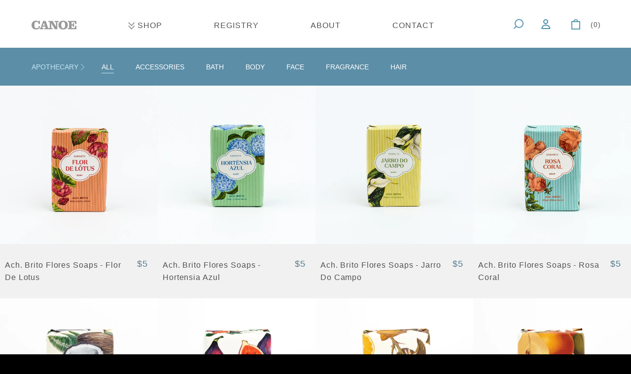

--- FILE ---
content_type: text/html; charset=utf-8
request_url: https://canoe.design/collections/apothecary
body_size: 28593
content:
<!DOCTYPE html>
<!--[if lt IE 7]>  <html class="ie ie6" lang="en"> <![endif]-->
<!--[if IE 7]>     <html class="ie ie7" lang="en"> <![endif]-->
<!--[if IE 8]>     <html class="ie ie8" lang="en"> <![endif]-->
<!--[if IE 9]>     <html class="ie ie9" lang="en"> <![endif]-->
<!--[if gt IE 9]>  <html class="ie" lang="en"> <![endif]-->
<!--[if !IE]><!--> <html lang="en"> <!--<![endif]-->
<head>
  <meta charset="UTF-8">
  <meta http-equiv="X-UA-Compatible" content="IE=edge,chrome=1">
  <meta name="viewport" content="width=device-width, initial-scale=1.0">
  <link rel="shortcut icon" href="//canoe.design/cdn/shop/t/5/assets/favicon.png?v=54785848826897456441492467154"/>

  
  
    <meta name="description" content="CANOE offers products from around the world for modern home, work, and life." />
  

  
<meta property="og:url" content="https://canoe.design/collections/apothecary">

  <meta property="og:type" content="website">
  <meta property="og:title" content="APOTHECARY">
  <meta property="og:description" content="">
  
    <meta property="og:image" content="http://canoe.design/cdn/shop/files/lotus.jpg?v=1764182356">
    <meta property="og:image:secure_url" content="https://canoe.design/cdn/shop/files/lotus.jpg?v=1764182356">
  
    <meta property="og:image" content="http://canoe.design/cdn/shop/files/azul.jpg?v=1764182442">
    <meta property="og:image:secure_url" content="https://canoe.design/cdn/shop/files/azul.jpg?v=1764182442">
  
    <meta property="og:image" content="http://canoe.design/cdn/shop/files/Jarro.jpg?v=1764182226">
    <meta property="og:image:secure_url" content="https://canoe.design/cdn/shop/files/Jarro.jpg?v=1764182226">
  

<meta property="og:site_name" content="Canoe ">



  <meta name="twitter:card" content="summary">



  <meta name="twitter:title" content="APOTHECARY">
  <meta name="twitter:description" content="">
  
    <meta name="twitter:image" content="https://canoe.design/cdn/shop/files/lotus_large.jpg?v=1764182356">
  
  <meta name="twitter:image:width" content="480">
  <meta name="twitter:image:height" content="480">



  
    
    
    
    
    <link href='//fonts.googleapis.com/css?family=Work+Sans:400,500,600,700|' rel='stylesheet' type='text/css'>
  
  <link href="//canoe.design/cdn/shop/t/5/assets/reset.css?v=99123566952203779971463778226" rel="stylesheet" type="text/css" media="all" />
  <link href="//canoe.design/cdn/shop/t/5/assets/style.scss.css?v=8221137315816678261700236152" rel="stylesheet" type="text/css" media="all" />
  <link href="//canoe.design/cdn/shop/t/5/assets/timber.scss.css?v=127102035656545921471700236152" rel="stylesheet" type="text/css" media="all" />
  <link href="//canoe.design/cdn/shop/t/5/assets/custom.scss.css?v=165980862068533347771700236152" rel="stylesheet" type="text/css" media="all" />
  <link href="//canoe.design/cdn/shop/t/5/assets/cart.scss.css?v=146134902073411469901518562622" rel="stylesheet" type="text/css" media="all" />
  <link href="//canoe.design/cdn/shop/t/5/assets/navigation.scss.css?v=19571862831130427721700236152" rel="stylesheet" type="text/css" media="all" />
  <link rel="stylesheet" href="https://maxcdn.bootstrapcdn.com/font-awesome/4.5.0/css/font-awesome.min.css">

  <script src="//canoe.design/cdn/shop/t/5/assets/modernizr.js?v=88945167017500333811463778226" type="text/javascript"></script>
  <script src="//ajax.googleapis.com/ajax/libs/jquery/1.10.2/jquery.min.js" type="text/javascript"></script>
  <script src="//canoe.design/cdn/shop/t/5/assets/jquery.cookie.min.js?v=160339820681832925581463778225" type="text/javascript"></script>
  <!--[if lt IE 9]>
  <script src="//html5shim.googlecode.com/svn/trunk/html5.js"></script>
  <![endif]-->

  <script type="text/javascript">
  function imgLoaded(img){
      var $img = $(img);
      $img.closest('.img-outer').addClass('loaded');
  }

  // TODO: Improve. This is first go.
  function formatPrice(value) {
    var price =  value / Math.pow(10, 2);
    return '$' + price;
  }

  function formatString(string) {
    if(string.length > 40) {
      return string.substring(0,33) + '...';
    }

    return string;
  }
</script>

  
    <title>APOTHECARY | Canoe </title>
  

  
  <script>window.performance && window.performance.mark && window.performance.mark('shopify.content_for_header.start');</script><meta id="shopify-digital-wallet" name="shopify-digital-wallet" content="/12951071/digital_wallets/dialog">
<meta name="shopify-checkout-api-token" content="34c643417ec52378e11e1c3672b3b7f7">
<link rel="alternate" type="application/atom+xml" title="Feed" href="/collections/apothecary.atom" />
<link rel="next" href="/collections/apothecary?page=2">
<link rel="alternate" type="application/json+oembed" href="https://canoe.design/collections/apothecary.oembed">
<script async="async" src="/checkouts/internal/preloads.js?locale=en-US"></script>
<link rel="preconnect" href="https://shop.app" crossorigin="anonymous">
<script async="async" src="https://shop.app/checkouts/internal/preloads.js?locale=en-US&shop_id=12951071" crossorigin="anonymous"></script>
<script id="shopify-features" type="application/json">{"accessToken":"34c643417ec52378e11e1c3672b3b7f7","betas":["rich-media-storefront-analytics"],"domain":"canoe.design","predictiveSearch":true,"shopId":12951071,"locale":"en"}</script>
<script>var Shopify = Shopify || {};
Shopify.shop = "canoe-inc.myshopify.com";
Shopify.locale = "en";
Shopify.currency = {"active":"USD","rate":"1.0"};
Shopify.country = "US";
Shopify.theme = {"name":"Canoe","id":103096065,"schema_name":null,"schema_version":null,"theme_store_id":null,"role":"main"};
Shopify.theme.handle = "null";
Shopify.theme.style = {"id":null,"handle":null};
Shopify.cdnHost = "canoe.design/cdn";
Shopify.routes = Shopify.routes || {};
Shopify.routes.root = "/";</script>
<script type="module">!function(o){(o.Shopify=o.Shopify||{}).modules=!0}(window);</script>
<script>!function(o){function n(){var o=[];function n(){o.push(Array.prototype.slice.apply(arguments))}return n.q=o,n}var t=o.Shopify=o.Shopify||{};t.loadFeatures=n(),t.autoloadFeatures=n()}(window);</script>
<script>
  window.ShopifyPay = window.ShopifyPay || {};
  window.ShopifyPay.apiHost = "shop.app\/pay";
  window.ShopifyPay.redirectState = null;
</script>
<script id="shop-js-analytics" type="application/json">{"pageType":"collection"}</script>
<script defer="defer" async type="module" src="//canoe.design/cdn/shopifycloud/shop-js/modules/v2/client.init-shop-cart-sync_BN7fPSNr.en.esm.js"></script>
<script defer="defer" async type="module" src="//canoe.design/cdn/shopifycloud/shop-js/modules/v2/chunk.common_Cbph3Kss.esm.js"></script>
<script defer="defer" async type="module" src="//canoe.design/cdn/shopifycloud/shop-js/modules/v2/chunk.modal_DKumMAJ1.esm.js"></script>
<script type="module">
  await import("//canoe.design/cdn/shopifycloud/shop-js/modules/v2/client.init-shop-cart-sync_BN7fPSNr.en.esm.js");
await import("//canoe.design/cdn/shopifycloud/shop-js/modules/v2/chunk.common_Cbph3Kss.esm.js");
await import("//canoe.design/cdn/shopifycloud/shop-js/modules/v2/chunk.modal_DKumMAJ1.esm.js");

  window.Shopify.SignInWithShop?.initShopCartSync?.({"fedCMEnabled":true,"windoidEnabled":true});

</script>
<script>
  window.Shopify = window.Shopify || {};
  if (!window.Shopify.featureAssets) window.Shopify.featureAssets = {};
  window.Shopify.featureAssets['shop-js'] = {"shop-cart-sync":["modules/v2/client.shop-cart-sync_CJVUk8Jm.en.esm.js","modules/v2/chunk.common_Cbph3Kss.esm.js","modules/v2/chunk.modal_DKumMAJ1.esm.js"],"init-fed-cm":["modules/v2/client.init-fed-cm_7Fvt41F4.en.esm.js","modules/v2/chunk.common_Cbph3Kss.esm.js","modules/v2/chunk.modal_DKumMAJ1.esm.js"],"init-shop-email-lookup-coordinator":["modules/v2/client.init-shop-email-lookup-coordinator_Cc088_bR.en.esm.js","modules/v2/chunk.common_Cbph3Kss.esm.js","modules/v2/chunk.modal_DKumMAJ1.esm.js"],"init-windoid":["modules/v2/client.init-windoid_hPopwJRj.en.esm.js","modules/v2/chunk.common_Cbph3Kss.esm.js","modules/v2/chunk.modal_DKumMAJ1.esm.js"],"shop-button":["modules/v2/client.shop-button_B0jaPSNF.en.esm.js","modules/v2/chunk.common_Cbph3Kss.esm.js","modules/v2/chunk.modal_DKumMAJ1.esm.js"],"shop-cash-offers":["modules/v2/client.shop-cash-offers_DPIskqss.en.esm.js","modules/v2/chunk.common_Cbph3Kss.esm.js","modules/v2/chunk.modal_DKumMAJ1.esm.js"],"shop-toast-manager":["modules/v2/client.shop-toast-manager_CK7RT69O.en.esm.js","modules/v2/chunk.common_Cbph3Kss.esm.js","modules/v2/chunk.modal_DKumMAJ1.esm.js"],"init-shop-cart-sync":["modules/v2/client.init-shop-cart-sync_BN7fPSNr.en.esm.js","modules/v2/chunk.common_Cbph3Kss.esm.js","modules/v2/chunk.modal_DKumMAJ1.esm.js"],"init-customer-accounts-sign-up":["modules/v2/client.init-customer-accounts-sign-up_CfPf4CXf.en.esm.js","modules/v2/client.shop-login-button_DeIztwXF.en.esm.js","modules/v2/chunk.common_Cbph3Kss.esm.js","modules/v2/chunk.modal_DKumMAJ1.esm.js"],"pay-button":["modules/v2/client.pay-button_CgIwFSYN.en.esm.js","modules/v2/chunk.common_Cbph3Kss.esm.js","modules/v2/chunk.modal_DKumMAJ1.esm.js"],"init-customer-accounts":["modules/v2/client.init-customer-accounts_DQ3x16JI.en.esm.js","modules/v2/client.shop-login-button_DeIztwXF.en.esm.js","modules/v2/chunk.common_Cbph3Kss.esm.js","modules/v2/chunk.modal_DKumMAJ1.esm.js"],"avatar":["modules/v2/client.avatar_BTnouDA3.en.esm.js"],"init-shop-for-new-customer-accounts":["modules/v2/client.init-shop-for-new-customer-accounts_CsZy_esa.en.esm.js","modules/v2/client.shop-login-button_DeIztwXF.en.esm.js","modules/v2/chunk.common_Cbph3Kss.esm.js","modules/v2/chunk.modal_DKumMAJ1.esm.js"],"shop-follow-button":["modules/v2/client.shop-follow-button_BRMJjgGd.en.esm.js","modules/v2/chunk.common_Cbph3Kss.esm.js","modules/v2/chunk.modal_DKumMAJ1.esm.js"],"checkout-modal":["modules/v2/client.checkout-modal_B9Drz_yf.en.esm.js","modules/v2/chunk.common_Cbph3Kss.esm.js","modules/v2/chunk.modal_DKumMAJ1.esm.js"],"shop-login-button":["modules/v2/client.shop-login-button_DeIztwXF.en.esm.js","modules/v2/chunk.common_Cbph3Kss.esm.js","modules/v2/chunk.modal_DKumMAJ1.esm.js"],"lead-capture":["modules/v2/client.lead-capture_DXYzFM3R.en.esm.js","modules/v2/chunk.common_Cbph3Kss.esm.js","modules/v2/chunk.modal_DKumMAJ1.esm.js"],"shop-login":["modules/v2/client.shop-login_CA5pJqmO.en.esm.js","modules/v2/chunk.common_Cbph3Kss.esm.js","modules/v2/chunk.modal_DKumMAJ1.esm.js"],"payment-terms":["modules/v2/client.payment-terms_BxzfvcZJ.en.esm.js","modules/v2/chunk.common_Cbph3Kss.esm.js","modules/v2/chunk.modal_DKumMAJ1.esm.js"]};
</script>
<script>(function() {
  var isLoaded = false;
  function asyncLoad() {
    if (isLoaded) return;
    isLoaded = true;
    var urls = ["https:\/\/gift-reggie.eshopadmin.com\/static\/js\/agglomeration.js?shop=canoe-inc.myshopify.com","https:\/\/chimpstatic.com\/mcjs-connected\/js\/users\/e6ef96706e3367374a657d2ff\/3a520dfa5350bc4ed5c7805dc.js?shop=canoe-inc.myshopify.com"];
    for (var i = 0; i < urls.length; i++) {
      var s = document.createElement('script');
      s.type = 'text/javascript';
      s.async = true;
      s.src = urls[i];
      var x = document.getElementsByTagName('script')[0];
      x.parentNode.insertBefore(s, x);
    }
  };
  if(window.attachEvent) {
    window.attachEvent('onload', asyncLoad);
  } else {
    window.addEventListener('load', asyncLoad, false);
  }
})();</script>
<script id="__st">var __st={"a":12951071,"offset":-28800,"reqid":"da64ea6b-8fe2-4a13-a84c-6c44f459d003-1769782072","pageurl":"canoe.design\/collections\/apothecary","u":"7d0cd7d42266","p":"collection","rtyp":"collection","rid":2830893069};</script>
<script>window.ShopifyPaypalV4VisibilityTracking = true;</script>
<script id="captcha-bootstrap">!function(){'use strict';const t='contact',e='account',n='new_comment',o=[[t,t],['blogs',n],['comments',n],[t,'customer']],c=[[e,'customer_login'],[e,'guest_login'],[e,'recover_customer_password'],[e,'create_customer']],r=t=>t.map((([t,e])=>`form[action*='/${t}']:not([data-nocaptcha='true']) input[name='form_type'][value='${e}']`)).join(','),a=t=>()=>t?[...document.querySelectorAll(t)].map((t=>t.form)):[];function s(){const t=[...o],e=r(t);return a(e)}const i='password',u='form_key',d=['recaptcha-v3-token','g-recaptcha-response','h-captcha-response',i],f=()=>{try{return window.sessionStorage}catch{return}},m='__shopify_v',_=t=>t.elements[u];function p(t,e,n=!1){try{const o=window.sessionStorage,c=JSON.parse(o.getItem(e)),{data:r}=function(t){const{data:e,action:n}=t;return t[m]||n?{data:e,action:n}:{data:t,action:n}}(c);for(const[e,n]of Object.entries(r))t.elements[e]&&(t.elements[e].value=n);n&&o.removeItem(e)}catch(o){console.error('form repopulation failed',{error:o})}}const l='form_type',E='cptcha';function T(t){t.dataset[E]=!0}const w=window,h=w.document,L='Shopify',v='ce_forms',y='captcha';let A=!1;((t,e)=>{const n=(g='f06e6c50-85a8-45c8-87d0-21a2b65856fe',I='https://cdn.shopify.com/shopifycloud/storefront-forms-hcaptcha/ce_storefront_forms_captcha_hcaptcha.v1.5.2.iife.js',D={infoText:'Protected by hCaptcha',privacyText:'Privacy',termsText:'Terms'},(t,e,n)=>{const o=w[L][v],c=o.bindForm;if(c)return c(t,g,e,D).then(n);var r;o.q.push([[t,g,e,D],n]),r=I,A||(h.body.append(Object.assign(h.createElement('script'),{id:'captcha-provider',async:!0,src:r})),A=!0)});var g,I,D;w[L]=w[L]||{},w[L][v]=w[L][v]||{},w[L][v].q=[],w[L][y]=w[L][y]||{},w[L][y].protect=function(t,e){n(t,void 0,e),T(t)},Object.freeze(w[L][y]),function(t,e,n,w,h,L){const[v,y,A,g]=function(t,e,n){const i=e?o:[],u=t?c:[],d=[...i,...u],f=r(d),m=r(i),_=r(d.filter((([t,e])=>n.includes(e))));return[a(f),a(m),a(_),s()]}(w,h,L),I=t=>{const e=t.target;return e instanceof HTMLFormElement?e:e&&e.form},D=t=>v().includes(t);t.addEventListener('submit',(t=>{const e=I(t);if(!e)return;const n=D(e)&&!e.dataset.hcaptchaBound&&!e.dataset.recaptchaBound,o=_(e),c=g().includes(e)&&(!o||!o.value);(n||c)&&t.preventDefault(),c&&!n&&(function(t){try{if(!f())return;!function(t){const e=f();if(!e)return;const n=_(t);if(!n)return;const o=n.value;o&&e.removeItem(o)}(t);const e=Array.from(Array(32),(()=>Math.random().toString(36)[2])).join('');!function(t,e){_(t)||t.append(Object.assign(document.createElement('input'),{type:'hidden',name:u})),t.elements[u].value=e}(t,e),function(t,e){const n=f();if(!n)return;const o=[...t.querySelectorAll(`input[type='${i}']`)].map((({name:t})=>t)),c=[...d,...o],r={};for(const[a,s]of new FormData(t).entries())c.includes(a)||(r[a]=s);n.setItem(e,JSON.stringify({[m]:1,action:t.action,data:r}))}(t,e)}catch(e){console.error('failed to persist form',e)}}(e),e.submit())}));const S=(t,e)=>{t&&!t.dataset[E]&&(n(t,e.some((e=>e===t))),T(t))};for(const o of['focusin','change'])t.addEventListener(o,(t=>{const e=I(t);D(e)&&S(e,y())}));const B=e.get('form_key'),M=e.get(l),P=B&&M;t.addEventListener('DOMContentLoaded',(()=>{const t=y();if(P)for(const e of t)e.elements[l].value===M&&p(e,B);[...new Set([...A(),...v().filter((t=>'true'===t.dataset.shopifyCaptcha))])].forEach((e=>S(e,t)))}))}(h,new URLSearchParams(w.location.search),n,t,e,['guest_login'])})(!0,!0)}();</script>
<script integrity="sha256-4kQ18oKyAcykRKYeNunJcIwy7WH5gtpwJnB7kiuLZ1E=" data-source-attribution="shopify.loadfeatures" defer="defer" src="//canoe.design/cdn/shopifycloud/storefront/assets/storefront/load_feature-a0a9edcb.js" crossorigin="anonymous"></script>
<script crossorigin="anonymous" defer="defer" src="//canoe.design/cdn/shopifycloud/storefront/assets/shopify_pay/storefront-65b4c6d7.js?v=20250812"></script>
<script data-source-attribution="shopify.dynamic_checkout.dynamic.init">var Shopify=Shopify||{};Shopify.PaymentButton=Shopify.PaymentButton||{isStorefrontPortableWallets:!0,init:function(){window.Shopify.PaymentButton.init=function(){};var t=document.createElement("script");t.src="https://canoe.design/cdn/shopifycloud/portable-wallets/latest/portable-wallets.en.js",t.type="module",document.head.appendChild(t)}};
</script>
<script data-source-attribution="shopify.dynamic_checkout.buyer_consent">
  function portableWalletsHideBuyerConsent(e){var t=document.getElementById("shopify-buyer-consent"),n=document.getElementById("shopify-subscription-policy-button");t&&n&&(t.classList.add("hidden"),t.setAttribute("aria-hidden","true"),n.removeEventListener("click",e))}function portableWalletsShowBuyerConsent(e){var t=document.getElementById("shopify-buyer-consent"),n=document.getElementById("shopify-subscription-policy-button");t&&n&&(t.classList.remove("hidden"),t.removeAttribute("aria-hidden"),n.addEventListener("click",e))}window.Shopify?.PaymentButton&&(window.Shopify.PaymentButton.hideBuyerConsent=portableWalletsHideBuyerConsent,window.Shopify.PaymentButton.showBuyerConsent=portableWalletsShowBuyerConsent);
</script>
<script data-source-attribution="shopify.dynamic_checkout.cart.bootstrap">document.addEventListener("DOMContentLoaded",(function(){function t(){return document.querySelector("shopify-accelerated-checkout-cart, shopify-accelerated-checkout")}if(t())Shopify.PaymentButton.init();else{new MutationObserver((function(e,n){t()&&(Shopify.PaymentButton.init(),n.disconnect())})).observe(document.body,{childList:!0,subtree:!0})}}));
</script>
<link id="shopify-accelerated-checkout-styles" rel="stylesheet" media="screen" href="https://canoe.design/cdn/shopifycloud/portable-wallets/latest/accelerated-checkout-backwards-compat.css" crossorigin="anonymous">
<style id="shopify-accelerated-checkout-cart">
        #shopify-buyer-consent {
  margin-top: 1em;
  display: inline-block;
  width: 100%;
}

#shopify-buyer-consent.hidden {
  display: none;
}

#shopify-subscription-policy-button {
  background: none;
  border: none;
  padding: 0;
  text-decoration: underline;
  font-size: inherit;
  cursor: pointer;
}

#shopify-subscription-policy-button::before {
  box-shadow: none;
}

      </style>

<script>window.performance && window.performance.mark && window.performance.mark('shopify.content_for_header.end');</script>
<!-- BEGIN app block: shopify://apps/seowill-redirects/blocks/brokenlink-404/cc7b1996-e567-42d0-8862-356092041863 -->
<script type="text/javascript">
    !function(t){var e={};function r(n){if(e[n])return e[n].exports;var o=e[n]={i:n,l:!1,exports:{}};return t[n].call(o.exports,o,o.exports,r),o.l=!0,o.exports}r.m=t,r.c=e,r.d=function(t,e,n){r.o(t,e)||Object.defineProperty(t,e,{enumerable:!0,get:n})},r.r=function(t){"undefined"!==typeof Symbol&&Symbol.toStringTag&&Object.defineProperty(t,Symbol.toStringTag,{value:"Module"}),Object.defineProperty(t,"__esModule",{value:!0})},r.t=function(t,e){if(1&e&&(t=r(t)),8&e)return t;if(4&e&&"object"===typeof t&&t&&t.__esModule)return t;var n=Object.create(null);if(r.r(n),Object.defineProperty(n,"default",{enumerable:!0,value:t}),2&e&&"string"!=typeof t)for(var o in t)r.d(n,o,function(e){return t[e]}.bind(null,o));return n},r.n=function(t){var e=t&&t.__esModule?function(){return t.default}:function(){return t};return r.d(e,"a",e),e},r.o=function(t,e){return Object.prototype.hasOwnProperty.call(t,e)},r.p="",r(r.s=11)}([function(t,e,r){"use strict";var n=r(2),o=Object.prototype.toString;function i(t){return"[object Array]"===o.call(t)}function a(t){return"undefined"===typeof t}function u(t){return null!==t&&"object"===typeof t}function s(t){return"[object Function]"===o.call(t)}function c(t,e){if(null!==t&&"undefined"!==typeof t)if("object"!==typeof t&&(t=[t]),i(t))for(var r=0,n=t.length;r<n;r++)e.call(null,t[r],r,t);else for(var o in t)Object.prototype.hasOwnProperty.call(t,o)&&e.call(null,t[o],o,t)}t.exports={isArray:i,isArrayBuffer:function(t){return"[object ArrayBuffer]"===o.call(t)},isBuffer:function(t){return null!==t&&!a(t)&&null!==t.constructor&&!a(t.constructor)&&"function"===typeof t.constructor.isBuffer&&t.constructor.isBuffer(t)},isFormData:function(t){return"undefined"!==typeof FormData&&t instanceof FormData},isArrayBufferView:function(t){return"undefined"!==typeof ArrayBuffer&&ArrayBuffer.isView?ArrayBuffer.isView(t):t&&t.buffer&&t.buffer instanceof ArrayBuffer},isString:function(t){return"string"===typeof t},isNumber:function(t){return"number"===typeof t},isObject:u,isUndefined:a,isDate:function(t){return"[object Date]"===o.call(t)},isFile:function(t){return"[object File]"===o.call(t)},isBlob:function(t){return"[object Blob]"===o.call(t)},isFunction:s,isStream:function(t){return u(t)&&s(t.pipe)},isURLSearchParams:function(t){return"undefined"!==typeof URLSearchParams&&t instanceof URLSearchParams},isStandardBrowserEnv:function(){return("undefined"===typeof navigator||"ReactNative"!==navigator.product&&"NativeScript"!==navigator.product&&"NS"!==navigator.product)&&("undefined"!==typeof window&&"undefined"!==typeof document)},forEach:c,merge:function t(){var e={};function r(r,n){"object"===typeof e[n]&&"object"===typeof r?e[n]=t(e[n],r):e[n]=r}for(var n=0,o=arguments.length;n<o;n++)c(arguments[n],r);return e},deepMerge:function t(){var e={};function r(r,n){"object"===typeof e[n]&&"object"===typeof r?e[n]=t(e[n],r):e[n]="object"===typeof r?t({},r):r}for(var n=0,o=arguments.length;n<o;n++)c(arguments[n],r);return e},extend:function(t,e,r){return c(e,(function(e,o){t[o]=r&&"function"===typeof e?n(e,r):e})),t},trim:function(t){return t.replace(/^\s*/,"").replace(/\s*$/,"")}}},function(t,e,r){t.exports=r(12)},function(t,e,r){"use strict";t.exports=function(t,e){return function(){for(var r=new Array(arguments.length),n=0;n<r.length;n++)r[n]=arguments[n];return t.apply(e,r)}}},function(t,e,r){"use strict";var n=r(0);function o(t){return encodeURIComponent(t).replace(/%40/gi,"@").replace(/%3A/gi,":").replace(/%24/g,"$").replace(/%2C/gi,",").replace(/%20/g,"+").replace(/%5B/gi,"[").replace(/%5D/gi,"]")}t.exports=function(t,e,r){if(!e)return t;var i;if(r)i=r(e);else if(n.isURLSearchParams(e))i=e.toString();else{var a=[];n.forEach(e,(function(t,e){null!==t&&"undefined"!==typeof t&&(n.isArray(t)?e+="[]":t=[t],n.forEach(t,(function(t){n.isDate(t)?t=t.toISOString():n.isObject(t)&&(t=JSON.stringify(t)),a.push(o(e)+"="+o(t))})))})),i=a.join("&")}if(i){var u=t.indexOf("#");-1!==u&&(t=t.slice(0,u)),t+=(-1===t.indexOf("?")?"?":"&")+i}return t}},function(t,e,r){"use strict";t.exports=function(t){return!(!t||!t.__CANCEL__)}},function(t,e,r){"use strict";(function(e){var n=r(0),o=r(19),i={"Content-Type":"application/x-www-form-urlencoded"};function a(t,e){!n.isUndefined(t)&&n.isUndefined(t["Content-Type"])&&(t["Content-Type"]=e)}var u={adapter:function(){var t;return("undefined"!==typeof XMLHttpRequest||"undefined"!==typeof e&&"[object process]"===Object.prototype.toString.call(e))&&(t=r(6)),t}(),transformRequest:[function(t,e){return o(e,"Accept"),o(e,"Content-Type"),n.isFormData(t)||n.isArrayBuffer(t)||n.isBuffer(t)||n.isStream(t)||n.isFile(t)||n.isBlob(t)?t:n.isArrayBufferView(t)?t.buffer:n.isURLSearchParams(t)?(a(e,"application/x-www-form-urlencoded;charset=utf-8"),t.toString()):n.isObject(t)?(a(e,"application/json;charset=utf-8"),JSON.stringify(t)):t}],transformResponse:[function(t){if("string"===typeof t)try{t=JSON.parse(t)}catch(e){}return t}],timeout:0,xsrfCookieName:"XSRF-TOKEN",xsrfHeaderName:"X-XSRF-TOKEN",maxContentLength:-1,validateStatus:function(t){return t>=200&&t<300},headers:{common:{Accept:"application/json, text/plain, */*"}}};n.forEach(["delete","get","head"],(function(t){u.headers[t]={}})),n.forEach(["post","put","patch"],(function(t){u.headers[t]=n.merge(i)})),t.exports=u}).call(this,r(18))},function(t,e,r){"use strict";var n=r(0),o=r(20),i=r(3),a=r(22),u=r(25),s=r(26),c=r(7);t.exports=function(t){return new Promise((function(e,f){var l=t.data,p=t.headers;n.isFormData(l)&&delete p["Content-Type"];var h=new XMLHttpRequest;if(t.auth){var d=t.auth.username||"",m=t.auth.password||"";p.Authorization="Basic "+btoa(d+":"+m)}var y=a(t.baseURL,t.url);if(h.open(t.method.toUpperCase(),i(y,t.params,t.paramsSerializer),!0),h.timeout=t.timeout,h.onreadystatechange=function(){if(h&&4===h.readyState&&(0!==h.status||h.responseURL&&0===h.responseURL.indexOf("file:"))){var r="getAllResponseHeaders"in h?u(h.getAllResponseHeaders()):null,n={data:t.responseType&&"text"!==t.responseType?h.response:h.responseText,status:h.status,statusText:h.statusText,headers:r,config:t,request:h};o(e,f,n),h=null}},h.onabort=function(){h&&(f(c("Request aborted",t,"ECONNABORTED",h)),h=null)},h.onerror=function(){f(c("Network Error",t,null,h)),h=null},h.ontimeout=function(){var e="timeout of "+t.timeout+"ms exceeded";t.timeoutErrorMessage&&(e=t.timeoutErrorMessage),f(c(e,t,"ECONNABORTED",h)),h=null},n.isStandardBrowserEnv()){var v=r(27),g=(t.withCredentials||s(y))&&t.xsrfCookieName?v.read(t.xsrfCookieName):void 0;g&&(p[t.xsrfHeaderName]=g)}if("setRequestHeader"in h&&n.forEach(p,(function(t,e){"undefined"===typeof l&&"content-type"===e.toLowerCase()?delete p[e]:h.setRequestHeader(e,t)})),n.isUndefined(t.withCredentials)||(h.withCredentials=!!t.withCredentials),t.responseType)try{h.responseType=t.responseType}catch(w){if("json"!==t.responseType)throw w}"function"===typeof t.onDownloadProgress&&h.addEventListener("progress",t.onDownloadProgress),"function"===typeof t.onUploadProgress&&h.upload&&h.upload.addEventListener("progress",t.onUploadProgress),t.cancelToken&&t.cancelToken.promise.then((function(t){h&&(h.abort(),f(t),h=null)})),void 0===l&&(l=null),h.send(l)}))}},function(t,e,r){"use strict";var n=r(21);t.exports=function(t,e,r,o,i){var a=new Error(t);return n(a,e,r,o,i)}},function(t,e,r){"use strict";var n=r(0);t.exports=function(t,e){e=e||{};var r={},o=["url","method","params","data"],i=["headers","auth","proxy"],a=["baseURL","url","transformRequest","transformResponse","paramsSerializer","timeout","withCredentials","adapter","responseType","xsrfCookieName","xsrfHeaderName","onUploadProgress","onDownloadProgress","maxContentLength","validateStatus","maxRedirects","httpAgent","httpsAgent","cancelToken","socketPath"];n.forEach(o,(function(t){"undefined"!==typeof e[t]&&(r[t]=e[t])})),n.forEach(i,(function(o){n.isObject(e[o])?r[o]=n.deepMerge(t[o],e[o]):"undefined"!==typeof e[o]?r[o]=e[o]:n.isObject(t[o])?r[o]=n.deepMerge(t[o]):"undefined"!==typeof t[o]&&(r[o]=t[o])})),n.forEach(a,(function(n){"undefined"!==typeof e[n]?r[n]=e[n]:"undefined"!==typeof t[n]&&(r[n]=t[n])}));var u=o.concat(i).concat(a),s=Object.keys(e).filter((function(t){return-1===u.indexOf(t)}));return n.forEach(s,(function(n){"undefined"!==typeof e[n]?r[n]=e[n]:"undefined"!==typeof t[n]&&(r[n]=t[n])})),r}},function(t,e,r){"use strict";function n(t){this.message=t}n.prototype.toString=function(){return"Cancel"+(this.message?": "+this.message:"")},n.prototype.__CANCEL__=!0,t.exports=n},function(t,e,r){t.exports=r(13)},function(t,e,r){t.exports=r(30)},function(t,e,r){var n=function(t){"use strict";var e=Object.prototype,r=e.hasOwnProperty,n="function"===typeof Symbol?Symbol:{},o=n.iterator||"@@iterator",i=n.asyncIterator||"@@asyncIterator",a=n.toStringTag||"@@toStringTag";function u(t,e,r){return Object.defineProperty(t,e,{value:r,enumerable:!0,configurable:!0,writable:!0}),t[e]}try{u({},"")}catch(S){u=function(t,e,r){return t[e]=r}}function s(t,e,r,n){var o=e&&e.prototype instanceof l?e:l,i=Object.create(o.prototype),a=new L(n||[]);return i._invoke=function(t,e,r){var n="suspendedStart";return function(o,i){if("executing"===n)throw new Error("Generator is already running");if("completed"===n){if("throw"===o)throw i;return j()}for(r.method=o,r.arg=i;;){var a=r.delegate;if(a){var u=x(a,r);if(u){if(u===f)continue;return u}}if("next"===r.method)r.sent=r._sent=r.arg;else if("throw"===r.method){if("suspendedStart"===n)throw n="completed",r.arg;r.dispatchException(r.arg)}else"return"===r.method&&r.abrupt("return",r.arg);n="executing";var s=c(t,e,r);if("normal"===s.type){if(n=r.done?"completed":"suspendedYield",s.arg===f)continue;return{value:s.arg,done:r.done}}"throw"===s.type&&(n="completed",r.method="throw",r.arg=s.arg)}}}(t,r,a),i}function c(t,e,r){try{return{type:"normal",arg:t.call(e,r)}}catch(S){return{type:"throw",arg:S}}}t.wrap=s;var f={};function l(){}function p(){}function h(){}var d={};d[o]=function(){return this};var m=Object.getPrototypeOf,y=m&&m(m(T([])));y&&y!==e&&r.call(y,o)&&(d=y);var v=h.prototype=l.prototype=Object.create(d);function g(t){["next","throw","return"].forEach((function(e){u(t,e,(function(t){return this._invoke(e,t)}))}))}function w(t,e){var n;this._invoke=function(o,i){function a(){return new e((function(n,a){!function n(o,i,a,u){var s=c(t[o],t,i);if("throw"!==s.type){var f=s.arg,l=f.value;return l&&"object"===typeof l&&r.call(l,"__await")?e.resolve(l.__await).then((function(t){n("next",t,a,u)}),(function(t){n("throw",t,a,u)})):e.resolve(l).then((function(t){f.value=t,a(f)}),(function(t){return n("throw",t,a,u)}))}u(s.arg)}(o,i,n,a)}))}return n=n?n.then(a,a):a()}}function x(t,e){var r=t.iterator[e.method];if(void 0===r){if(e.delegate=null,"throw"===e.method){if(t.iterator.return&&(e.method="return",e.arg=void 0,x(t,e),"throw"===e.method))return f;e.method="throw",e.arg=new TypeError("The iterator does not provide a 'throw' method")}return f}var n=c(r,t.iterator,e.arg);if("throw"===n.type)return e.method="throw",e.arg=n.arg,e.delegate=null,f;var o=n.arg;return o?o.done?(e[t.resultName]=o.value,e.next=t.nextLoc,"return"!==e.method&&(e.method="next",e.arg=void 0),e.delegate=null,f):o:(e.method="throw",e.arg=new TypeError("iterator result is not an object"),e.delegate=null,f)}function b(t){var e={tryLoc:t[0]};1 in t&&(e.catchLoc=t[1]),2 in t&&(e.finallyLoc=t[2],e.afterLoc=t[3]),this.tryEntries.push(e)}function E(t){var e=t.completion||{};e.type="normal",delete e.arg,t.completion=e}function L(t){this.tryEntries=[{tryLoc:"root"}],t.forEach(b,this),this.reset(!0)}function T(t){if(t){var e=t[o];if(e)return e.call(t);if("function"===typeof t.next)return t;if(!isNaN(t.length)){var n=-1,i=function e(){for(;++n<t.length;)if(r.call(t,n))return e.value=t[n],e.done=!1,e;return e.value=void 0,e.done=!0,e};return i.next=i}}return{next:j}}function j(){return{value:void 0,done:!0}}return p.prototype=v.constructor=h,h.constructor=p,p.displayName=u(h,a,"GeneratorFunction"),t.isGeneratorFunction=function(t){var e="function"===typeof t&&t.constructor;return!!e&&(e===p||"GeneratorFunction"===(e.displayName||e.name))},t.mark=function(t){return Object.setPrototypeOf?Object.setPrototypeOf(t,h):(t.__proto__=h,u(t,a,"GeneratorFunction")),t.prototype=Object.create(v),t},t.awrap=function(t){return{__await:t}},g(w.prototype),w.prototype[i]=function(){return this},t.AsyncIterator=w,t.async=function(e,r,n,o,i){void 0===i&&(i=Promise);var a=new w(s(e,r,n,o),i);return t.isGeneratorFunction(r)?a:a.next().then((function(t){return t.done?t.value:a.next()}))},g(v),u(v,a,"Generator"),v[o]=function(){return this},v.toString=function(){return"[object Generator]"},t.keys=function(t){var e=[];for(var r in t)e.push(r);return e.reverse(),function r(){for(;e.length;){var n=e.pop();if(n in t)return r.value=n,r.done=!1,r}return r.done=!0,r}},t.values=T,L.prototype={constructor:L,reset:function(t){if(this.prev=0,this.next=0,this.sent=this._sent=void 0,this.done=!1,this.delegate=null,this.method="next",this.arg=void 0,this.tryEntries.forEach(E),!t)for(var e in this)"t"===e.charAt(0)&&r.call(this,e)&&!isNaN(+e.slice(1))&&(this[e]=void 0)},stop:function(){this.done=!0;var t=this.tryEntries[0].completion;if("throw"===t.type)throw t.arg;return this.rval},dispatchException:function(t){if(this.done)throw t;var e=this;function n(r,n){return a.type="throw",a.arg=t,e.next=r,n&&(e.method="next",e.arg=void 0),!!n}for(var o=this.tryEntries.length-1;o>=0;--o){var i=this.tryEntries[o],a=i.completion;if("root"===i.tryLoc)return n("end");if(i.tryLoc<=this.prev){var u=r.call(i,"catchLoc"),s=r.call(i,"finallyLoc");if(u&&s){if(this.prev<i.catchLoc)return n(i.catchLoc,!0);if(this.prev<i.finallyLoc)return n(i.finallyLoc)}else if(u){if(this.prev<i.catchLoc)return n(i.catchLoc,!0)}else{if(!s)throw new Error("try statement without catch or finally");if(this.prev<i.finallyLoc)return n(i.finallyLoc)}}}},abrupt:function(t,e){for(var n=this.tryEntries.length-1;n>=0;--n){var o=this.tryEntries[n];if(o.tryLoc<=this.prev&&r.call(o,"finallyLoc")&&this.prev<o.finallyLoc){var i=o;break}}i&&("break"===t||"continue"===t)&&i.tryLoc<=e&&e<=i.finallyLoc&&(i=null);var a=i?i.completion:{};return a.type=t,a.arg=e,i?(this.method="next",this.next=i.finallyLoc,f):this.complete(a)},complete:function(t,e){if("throw"===t.type)throw t.arg;return"break"===t.type||"continue"===t.type?this.next=t.arg:"return"===t.type?(this.rval=this.arg=t.arg,this.method="return",this.next="end"):"normal"===t.type&&e&&(this.next=e),f},finish:function(t){for(var e=this.tryEntries.length-1;e>=0;--e){var r=this.tryEntries[e];if(r.finallyLoc===t)return this.complete(r.completion,r.afterLoc),E(r),f}},catch:function(t){for(var e=this.tryEntries.length-1;e>=0;--e){var r=this.tryEntries[e];if(r.tryLoc===t){var n=r.completion;if("throw"===n.type){var o=n.arg;E(r)}return o}}throw new Error("illegal catch attempt")},delegateYield:function(t,e,r){return this.delegate={iterator:T(t),resultName:e,nextLoc:r},"next"===this.method&&(this.arg=void 0),f}},t}(t.exports);try{regeneratorRuntime=n}catch(o){Function("r","regeneratorRuntime = r")(n)}},function(t,e,r){"use strict";var n=r(0),o=r(2),i=r(14),a=r(8);function u(t){var e=new i(t),r=o(i.prototype.request,e);return n.extend(r,i.prototype,e),n.extend(r,e),r}var s=u(r(5));s.Axios=i,s.create=function(t){return u(a(s.defaults,t))},s.Cancel=r(9),s.CancelToken=r(28),s.isCancel=r(4),s.all=function(t){return Promise.all(t)},s.spread=r(29),t.exports=s,t.exports.default=s},function(t,e,r){"use strict";var n=r(0),o=r(3),i=r(15),a=r(16),u=r(8);function s(t){this.defaults=t,this.interceptors={request:new i,response:new i}}s.prototype.request=function(t){"string"===typeof t?(t=arguments[1]||{}).url=arguments[0]:t=t||{},(t=u(this.defaults,t)).method?t.method=t.method.toLowerCase():this.defaults.method?t.method=this.defaults.method.toLowerCase():t.method="get";var e=[a,void 0],r=Promise.resolve(t);for(this.interceptors.request.forEach((function(t){e.unshift(t.fulfilled,t.rejected)})),this.interceptors.response.forEach((function(t){e.push(t.fulfilled,t.rejected)}));e.length;)r=r.then(e.shift(),e.shift());return r},s.prototype.getUri=function(t){return t=u(this.defaults,t),o(t.url,t.params,t.paramsSerializer).replace(/^\?/,"")},n.forEach(["delete","get","head","options"],(function(t){s.prototype[t]=function(e,r){return this.request(n.merge(r||{},{method:t,url:e}))}})),n.forEach(["post","put","patch"],(function(t){s.prototype[t]=function(e,r,o){return this.request(n.merge(o||{},{method:t,url:e,data:r}))}})),t.exports=s},function(t,e,r){"use strict";var n=r(0);function o(){this.handlers=[]}o.prototype.use=function(t,e){return this.handlers.push({fulfilled:t,rejected:e}),this.handlers.length-1},o.prototype.eject=function(t){this.handlers[t]&&(this.handlers[t]=null)},o.prototype.forEach=function(t){n.forEach(this.handlers,(function(e){null!==e&&t(e)}))},t.exports=o},function(t,e,r){"use strict";var n=r(0),o=r(17),i=r(4),a=r(5);function u(t){t.cancelToken&&t.cancelToken.throwIfRequested()}t.exports=function(t){return u(t),t.headers=t.headers||{},t.data=o(t.data,t.headers,t.transformRequest),t.headers=n.merge(t.headers.common||{},t.headers[t.method]||{},t.headers),n.forEach(["delete","get","head","post","put","patch","common"],(function(e){delete t.headers[e]})),(t.adapter||a.adapter)(t).then((function(e){return u(t),e.data=o(e.data,e.headers,t.transformResponse),e}),(function(e){return i(e)||(u(t),e&&e.response&&(e.response.data=o(e.response.data,e.response.headers,t.transformResponse))),Promise.reject(e)}))}},function(t,e,r){"use strict";var n=r(0);t.exports=function(t,e,r){return n.forEach(r,(function(r){t=r(t,e)})),t}},function(t,e){var r,n,o=t.exports={};function i(){throw new Error("setTimeout has not been defined")}function a(){throw new Error("clearTimeout has not been defined")}function u(t){if(r===setTimeout)return setTimeout(t,0);if((r===i||!r)&&setTimeout)return r=setTimeout,setTimeout(t,0);try{return r(t,0)}catch(e){try{return r.call(null,t,0)}catch(e){return r.call(this,t,0)}}}!function(){try{r="function"===typeof setTimeout?setTimeout:i}catch(t){r=i}try{n="function"===typeof clearTimeout?clearTimeout:a}catch(t){n=a}}();var s,c=[],f=!1,l=-1;function p(){f&&s&&(f=!1,s.length?c=s.concat(c):l=-1,c.length&&h())}function h(){if(!f){var t=u(p);f=!0;for(var e=c.length;e;){for(s=c,c=[];++l<e;)s&&s[l].run();l=-1,e=c.length}s=null,f=!1,function(t){if(n===clearTimeout)return clearTimeout(t);if((n===a||!n)&&clearTimeout)return n=clearTimeout,clearTimeout(t);try{n(t)}catch(e){try{return n.call(null,t)}catch(e){return n.call(this,t)}}}(t)}}function d(t,e){this.fun=t,this.array=e}function m(){}o.nextTick=function(t){var e=new Array(arguments.length-1);if(arguments.length>1)for(var r=1;r<arguments.length;r++)e[r-1]=arguments[r];c.push(new d(t,e)),1!==c.length||f||u(h)},d.prototype.run=function(){this.fun.apply(null,this.array)},o.title="browser",o.browser=!0,o.env={},o.argv=[],o.version="",o.versions={},o.on=m,o.addListener=m,o.once=m,o.off=m,o.removeListener=m,o.removeAllListeners=m,o.emit=m,o.prependListener=m,o.prependOnceListener=m,o.listeners=function(t){return[]},o.binding=function(t){throw new Error("process.binding is not supported")},o.cwd=function(){return"/"},o.chdir=function(t){throw new Error("process.chdir is not supported")},o.umask=function(){return 0}},function(t,e,r){"use strict";var n=r(0);t.exports=function(t,e){n.forEach(t,(function(r,n){n!==e&&n.toUpperCase()===e.toUpperCase()&&(t[e]=r,delete t[n])}))}},function(t,e,r){"use strict";var n=r(7);t.exports=function(t,e,r){var o=r.config.validateStatus;!o||o(r.status)?t(r):e(n("Request failed with status code "+r.status,r.config,null,r.request,r))}},function(t,e,r){"use strict";t.exports=function(t,e,r,n,o){return t.config=e,r&&(t.code=r),t.request=n,t.response=o,t.isAxiosError=!0,t.toJSON=function(){return{message:this.message,name:this.name,description:this.description,number:this.number,fileName:this.fileName,lineNumber:this.lineNumber,columnNumber:this.columnNumber,stack:this.stack,config:this.config,code:this.code}},t}},function(t,e,r){"use strict";var n=r(23),o=r(24);t.exports=function(t,e){return t&&!n(e)?o(t,e):e}},function(t,e,r){"use strict";t.exports=function(t){return/^([a-z][a-z\d\+\-\.]*:)?\/\//i.test(t)}},function(t,e,r){"use strict";t.exports=function(t,e){return e?t.replace(/\/+$/,"")+"/"+e.replace(/^\/+/,""):t}},function(t,e,r){"use strict";var n=r(0),o=["age","authorization","content-length","content-type","etag","expires","from","host","if-modified-since","if-unmodified-since","last-modified","location","max-forwards","proxy-authorization","referer","retry-after","user-agent"];t.exports=function(t){var e,r,i,a={};return t?(n.forEach(t.split("\n"),(function(t){if(i=t.indexOf(":"),e=n.trim(t.substr(0,i)).toLowerCase(),r=n.trim(t.substr(i+1)),e){if(a[e]&&o.indexOf(e)>=0)return;a[e]="set-cookie"===e?(a[e]?a[e]:[]).concat([r]):a[e]?a[e]+", "+r:r}})),a):a}},function(t,e,r){"use strict";var n=r(0);t.exports=n.isStandardBrowserEnv()?function(){var t,e=/(msie|trident)/i.test(navigator.userAgent),r=document.createElement("a");function o(t){var n=t;return e&&(r.setAttribute("href",n),n=r.href),r.setAttribute("href",n),{href:r.href,protocol:r.protocol?r.protocol.replace(/:$/,""):"",host:r.host,search:r.search?r.search.replace(/^\?/,""):"",hash:r.hash?r.hash.replace(/^#/,""):"",hostname:r.hostname,port:r.port,pathname:"/"===r.pathname.charAt(0)?r.pathname:"/"+r.pathname}}return t=o(window.location.href),function(e){var r=n.isString(e)?o(e):e;return r.protocol===t.protocol&&r.host===t.host}}():function(){return!0}},function(t,e,r){"use strict";var n=r(0);t.exports=n.isStandardBrowserEnv()?{write:function(t,e,r,o,i,a){var u=[];u.push(t+"="+encodeURIComponent(e)),n.isNumber(r)&&u.push("expires="+new Date(r).toGMTString()),n.isString(o)&&u.push("path="+o),n.isString(i)&&u.push("domain="+i),!0===a&&u.push("secure"),document.cookie=u.join("; ")},read:function(t){var e=document.cookie.match(new RegExp("(^|;\\s*)("+t+")=([^;]*)"));return e?decodeURIComponent(e[3]):null},remove:function(t){this.write(t,"",Date.now()-864e5)}}:{write:function(){},read:function(){return null},remove:function(){}}},function(t,e,r){"use strict";var n=r(9);function o(t){if("function"!==typeof t)throw new TypeError("executor must be a function.");var e;this.promise=new Promise((function(t){e=t}));var r=this;t((function(t){r.reason||(r.reason=new n(t),e(r.reason))}))}o.prototype.throwIfRequested=function(){if(this.reason)throw this.reason},o.source=function(){var t;return{token:new o((function(e){t=e})),cancel:t}},t.exports=o},function(t,e,r){"use strict";t.exports=function(t){return function(e){return t.apply(null,e)}}},function(t,e,r){"use strict";r.r(e);var n=r(1),o=r.n(n);function i(t,e,r,n,o,i,a){try{var u=t[i](a),s=u.value}catch(c){return void r(c)}u.done?e(s):Promise.resolve(s).then(n,o)}function a(t){return function(){var e=this,r=arguments;return new Promise((function(n,o){var a=t.apply(e,r);function u(t){i(a,n,o,u,s,"next",t)}function s(t){i(a,n,o,u,s,"throw",t)}u(void 0)}))}}var u=r(10),s=r.n(u);var c=function(t){return function(t){var e=arguments.length>1&&void 0!==arguments[1]?arguments[1]:{},r=arguments.length>2&&void 0!==arguments[2]?arguments[2]:"GET";return r=r.toUpperCase(),new Promise((function(n){var o;"GET"===r&&(o=s.a.get(t,{params:e})),o.then((function(t){n(t.data)}))}))}("https://api-brokenlinkmanager.seoant.com/api/v1/receive_id",t,"GET")};function f(){return(f=a(o.a.mark((function t(e,r,n){var i;return o.a.wrap((function(t){for(;;)switch(t.prev=t.next){case 0:return i={shop:e,code:r,gbaid:n},t.next=3,c(i);case 3:t.sent;case 4:case"end":return t.stop()}}),t)})))).apply(this,arguments)}var l=window.location.href;if(-1!=l.indexOf("gbaid")){var p=l.split("gbaid");if(void 0!=p[1]){var h=window.location.pathname+window.location.search;window.history.pushState({},0,h),function(t,e,r){f.apply(this,arguments)}("canoe-inc.myshopify.com","",p[1])}}}]);
</script><!-- END app block --><link rel="canonical" href="https://canoe.design/collections/apothecary">
<link href="https://monorail-edge.shopifysvc.com" rel="dns-prefetch">
<script>(function(){if ("sendBeacon" in navigator && "performance" in window) {try {var session_token_from_headers = performance.getEntriesByType('navigation')[0].serverTiming.find(x => x.name == '_s').description;} catch {var session_token_from_headers = undefined;}var session_cookie_matches = document.cookie.match(/_shopify_s=([^;]*)/);var session_token_from_cookie = session_cookie_matches && session_cookie_matches.length === 2 ? session_cookie_matches[1] : "";var session_token = session_token_from_headers || session_token_from_cookie || "";function handle_abandonment_event(e) {var entries = performance.getEntries().filter(function(entry) {return /monorail-edge.shopifysvc.com/.test(entry.name);});if (!window.abandonment_tracked && entries.length === 0) {window.abandonment_tracked = true;var currentMs = Date.now();var navigation_start = performance.timing.navigationStart;var payload = {shop_id: 12951071,url: window.location.href,navigation_start,duration: currentMs - navigation_start,session_token,page_type: "collection"};window.navigator.sendBeacon("https://monorail-edge.shopifysvc.com/v1/produce", JSON.stringify({schema_id: "online_store_buyer_site_abandonment/1.1",payload: payload,metadata: {event_created_at_ms: currentMs,event_sent_at_ms: currentMs}}));}}window.addEventListener('pagehide', handle_abandonment_event);}}());</script>
<script id="web-pixels-manager-setup">(function e(e,d,r,n,o){if(void 0===o&&(o={}),!Boolean(null===(a=null===(i=window.Shopify)||void 0===i?void 0:i.analytics)||void 0===a?void 0:a.replayQueue)){var i,a;window.Shopify=window.Shopify||{};var t=window.Shopify;t.analytics=t.analytics||{};var s=t.analytics;s.replayQueue=[],s.publish=function(e,d,r){return s.replayQueue.push([e,d,r]),!0};try{self.performance.mark("wpm:start")}catch(e){}var l=function(){var e={modern:/Edge?\/(1{2}[4-9]|1[2-9]\d|[2-9]\d{2}|\d{4,})\.\d+(\.\d+|)|Firefox\/(1{2}[4-9]|1[2-9]\d|[2-9]\d{2}|\d{4,})\.\d+(\.\d+|)|Chrom(ium|e)\/(9{2}|\d{3,})\.\d+(\.\d+|)|(Maci|X1{2}).+ Version\/(15\.\d+|(1[6-9]|[2-9]\d|\d{3,})\.\d+)([,.]\d+|)( \(\w+\)|)( Mobile\/\w+|) Safari\/|Chrome.+OPR\/(9{2}|\d{3,})\.\d+\.\d+|(CPU[ +]OS|iPhone[ +]OS|CPU[ +]iPhone|CPU IPhone OS|CPU iPad OS)[ +]+(15[._]\d+|(1[6-9]|[2-9]\d|\d{3,})[._]\d+)([._]\d+|)|Android:?[ /-](13[3-9]|1[4-9]\d|[2-9]\d{2}|\d{4,})(\.\d+|)(\.\d+|)|Android.+Firefox\/(13[5-9]|1[4-9]\d|[2-9]\d{2}|\d{4,})\.\d+(\.\d+|)|Android.+Chrom(ium|e)\/(13[3-9]|1[4-9]\d|[2-9]\d{2}|\d{4,})\.\d+(\.\d+|)|SamsungBrowser\/([2-9]\d|\d{3,})\.\d+/,legacy:/Edge?\/(1[6-9]|[2-9]\d|\d{3,})\.\d+(\.\d+|)|Firefox\/(5[4-9]|[6-9]\d|\d{3,})\.\d+(\.\d+|)|Chrom(ium|e)\/(5[1-9]|[6-9]\d|\d{3,})\.\d+(\.\d+|)([\d.]+$|.*Safari\/(?![\d.]+ Edge\/[\d.]+$))|(Maci|X1{2}).+ Version\/(10\.\d+|(1[1-9]|[2-9]\d|\d{3,})\.\d+)([,.]\d+|)( \(\w+\)|)( Mobile\/\w+|) Safari\/|Chrome.+OPR\/(3[89]|[4-9]\d|\d{3,})\.\d+\.\d+|(CPU[ +]OS|iPhone[ +]OS|CPU[ +]iPhone|CPU IPhone OS|CPU iPad OS)[ +]+(10[._]\d+|(1[1-9]|[2-9]\d|\d{3,})[._]\d+)([._]\d+|)|Android:?[ /-](13[3-9]|1[4-9]\d|[2-9]\d{2}|\d{4,})(\.\d+|)(\.\d+|)|Mobile Safari.+OPR\/([89]\d|\d{3,})\.\d+\.\d+|Android.+Firefox\/(13[5-9]|1[4-9]\d|[2-9]\d{2}|\d{4,})\.\d+(\.\d+|)|Android.+Chrom(ium|e)\/(13[3-9]|1[4-9]\d|[2-9]\d{2}|\d{4,})\.\d+(\.\d+|)|Android.+(UC? ?Browser|UCWEB|U3)[ /]?(15\.([5-9]|\d{2,})|(1[6-9]|[2-9]\d|\d{3,})\.\d+)\.\d+|SamsungBrowser\/(5\.\d+|([6-9]|\d{2,})\.\d+)|Android.+MQ{2}Browser\/(14(\.(9|\d{2,})|)|(1[5-9]|[2-9]\d|\d{3,})(\.\d+|))(\.\d+|)|K[Aa][Ii]OS\/(3\.\d+|([4-9]|\d{2,})\.\d+)(\.\d+|)/},d=e.modern,r=e.legacy,n=navigator.userAgent;return n.match(d)?"modern":n.match(r)?"legacy":"unknown"}(),u="modern"===l?"modern":"legacy",c=(null!=n?n:{modern:"",legacy:""})[u],f=function(e){return[e.baseUrl,"/wpm","/b",e.hashVersion,"modern"===e.buildTarget?"m":"l",".js"].join("")}({baseUrl:d,hashVersion:r,buildTarget:u}),m=function(e){var d=e.version,r=e.bundleTarget,n=e.surface,o=e.pageUrl,i=e.monorailEndpoint;return{emit:function(e){var a=e.status,t=e.errorMsg,s=(new Date).getTime(),l=JSON.stringify({metadata:{event_sent_at_ms:s},events:[{schema_id:"web_pixels_manager_load/3.1",payload:{version:d,bundle_target:r,page_url:o,status:a,surface:n,error_msg:t},metadata:{event_created_at_ms:s}}]});if(!i)return console&&console.warn&&console.warn("[Web Pixels Manager] No Monorail endpoint provided, skipping logging."),!1;try{return self.navigator.sendBeacon.bind(self.navigator)(i,l)}catch(e){}var u=new XMLHttpRequest;try{return u.open("POST",i,!0),u.setRequestHeader("Content-Type","text/plain"),u.send(l),!0}catch(e){return console&&console.warn&&console.warn("[Web Pixels Manager] Got an unhandled error while logging to Monorail."),!1}}}}({version:r,bundleTarget:l,surface:e.surface,pageUrl:self.location.href,monorailEndpoint:e.monorailEndpoint});try{o.browserTarget=l,function(e){var d=e.src,r=e.async,n=void 0===r||r,o=e.onload,i=e.onerror,a=e.sri,t=e.scriptDataAttributes,s=void 0===t?{}:t,l=document.createElement("script"),u=document.querySelector("head"),c=document.querySelector("body");if(l.async=n,l.src=d,a&&(l.integrity=a,l.crossOrigin="anonymous"),s)for(var f in s)if(Object.prototype.hasOwnProperty.call(s,f))try{l.dataset[f]=s[f]}catch(e){}if(o&&l.addEventListener("load",o),i&&l.addEventListener("error",i),u)u.appendChild(l);else{if(!c)throw new Error("Did not find a head or body element to append the script");c.appendChild(l)}}({src:f,async:!0,onload:function(){if(!function(){var e,d;return Boolean(null===(d=null===(e=window.Shopify)||void 0===e?void 0:e.analytics)||void 0===d?void 0:d.initialized)}()){var d=window.webPixelsManager.init(e)||void 0;if(d){var r=window.Shopify.analytics;r.replayQueue.forEach((function(e){var r=e[0],n=e[1],o=e[2];d.publishCustomEvent(r,n,o)})),r.replayQueue=[],r.publish=d.publishCustomEvent,r.visitor=d.visitor,r.initialized=!0}}},onerror:function(){return m.emit({status:"failed",errorMsg:"".concat(f," has failed to load")})},sri:function(e){var d=/^sha384-[A-Za-z0-9+/=]+$/;return"string"==typeof e&&d.test(e)}(c)?c:"",scriptDataAttributes:o}),m.emit({status:"loading"})}catch(e){m.emit({status:"failed",errorMsg:(null==e?void 0:e.message)||"Unknown error"})}}})({shopId: 12951071,storefrontBaseUrl: "https://canoe.design",extensionsBaseUrl: "https://extensions.shopifycdn.com/cdn/shopifycloud/web-pixels-manager",monorailEndpoint: "https://monorail-edge.shopifysvc.com/unstable/produce_batch",surface: "storefront-renderer",enabledBetaFlags: ["2dca8a86"],webPixelsConfigList: [{"id":"1427505387","configuration":"{\"tagID\":\"2613417963858\"}","eventPayloadVersion":"v1","runtimeContext":"STRICT","scriptVersion":"18031546ee651571ed29edbe71a3550b","type":"APP","apiClientId":3009811,"privacyPurposes":["ANALYTICS","MARKETING","SALE_OF_DATA"],"dataSharingAdjustments":{"protectedCustomerApprovalScopes":["read_customer_address","read_customer_email","read_customer_name","read_customer_personal_data","read_customer_phone"]}},{"id":"504168683","configuration":"{\"config\":\"{\\\"pixel_id\\\":\\\"G-Y8KQXGMH9K\\\",\\\"gtag_events\\\":[{\\\"type\\\":\\\"purchase\\\",\\\"action_label\\\":\\\"G-Y8KQXGMH9K\\\"},{\\\"type\\\":\\\"page_view\\\",\\\"action_label\\\":\\\"G-Y8KQXGMH9K\\\"},{\\\"type\\\":\\\"view_item\\\",\\\"action_label\\\":\\\"G-Y8KQXGMH9K\\\"},{\\\"type\\\":\\\"search\\\",\\\"action_label\\\":\\\"G-Y8KQXGMH9K\\\"},{\\\"type\\\":\\\"add_to_cart\\\",\\\"action_label\\\":\\\"G-Y8KQXGMH9K\\\"},{\\\"type\\\":\\\"begin_checkout\\\",\\\"action_label\\\":\\\"G-Y8KQXGMH9K\\\"},{\\\"type\\\":\\\"add_payment_info\\\",\\\"action_label\\\":\\\"G-Y8KQXGMH9K\\\"}],\\\"enable_monitoring_mode\\\":false}\"}","eventPayloadVersion":"v1","runtimeContext":"OPEN","scriptVersion":"b2a88bafab3e21179ed38636efcd8a93","type":"APP","apiClientId":1780363,"privacyPurposes":[],"dataSharingAdjustments":{"protectedCustomerApprovalScopes":["read_customer_address","read_customer_email","read_customer_name","read_customer_personal_data","read_customer_phone"]}},{"id":"83656939","eventPayloadVersion":"v1","runtimeContext":"LAX","scriptVersion":"1","type":"CUSTOM","privacyPurposes":["ANALYTICS"],"name":"Google Analytics tag (migrated)"},{"id":"shopify-app-pixel","configuration":"{}","eventPayloadVersion":"v1","runtimeContext":"STRICT","scriptVersion":"0450","apiClientId":"shopify-pixel","type":"APP","privacyPurposes":["ANALYTICS","MARKETING"]},{"id":"shopify-custom-pixel","eventPayloadVersion":"v1","runtimeContext":"LAX","scriptVersion":"0450","apiClientId":"shopify-pixel","type":"CUSTOM","privacyPurposes":["ANALYTICS","MARKETING"]}],isMerchantRequest: false,initData: {"shop":{"name":"Canoe ","paymentSettings":{"currencyCode":"USD"},"myshopifyDomain":"canoe-inc.myshopify.com","countryCode":"US","storefrontUrl":"https:\/\/canoe.design"},"customer":null,"cart":null,"checkout":null,"productVariants":[],"purchasingCompany":null},},"https://canoe.design/cdn","1d2a099fw23dfb22ep557258f5m7a2edbae",{"modern":"","legacy":""},{"shopId":"12951071","storefrontBaseUrl":"https:\/\/canoe.design","extensionBaseUrl":"https:\/\/extensions.shopifycdn.com\/cdn\/shopifycloud\/web-pixels-manager","surface":"storefront-renderer","enabledBetaFlags":"[\"2dca8a86\"]","isMerchantRequest":"false","hashVersion":"1d2a099fw23dfb22ep557258f5m7a2edbae","publish":"custom","events":"[[\"page_viewed\",{}],[\"collection_viewed\",{\"collection\":{\"id\":\"2830893069\",\"title\":\"APOTHECARY\",\"productVariants\":[{\"price\":{\"amount\":5.0,\"currencyCode\":\"USD\"},\"product\":{\"title\":\"Ach. Brito Flores Soaps - Flor De Lotus\",\"vendor\":\"Ach. Brito\",\"id\":\"9122545139947\",\"untranslatedTitle\":\"Ach. Brito Flores Soaps - Flor De Lotus\",\"url\":\"\/products\/ach-brito-flores-soaps-flor-de-lotus\",\"type\":\"Apothecary\"},\"id\":\"46984115257579\",\"image\":{\"src\":\"\/\/canoe.design\/cdn\/shop\/files\/lotus.jpg?v=1764182356\"},\"sku\":\"13477\",\"title\":\"Default Title\",\"untranslatedTitle\":\"Default Title\"},{\"price\":{\"amount\":5.0,\"currencyCode\":\"USD\"},\"product\":{\"title\":\"Ach. Brito Flores Soaps - Hortensia Azul\",\"vendor\":\"Ach. Brito\",\"id\":\"9122541338859\",\"untranslatedTitle\":\"Ach. Brito Flores Soaps - Hortensia Azul\",\"url\":\"\/products\/ach-brito-flores-soaps-hortensia-azul\",\"type\":\"Apothecary\"},\"id\":\"46984110506219\",\"image\":{\"src\":\"\/\/canoe.design\/cdn\/shop\/files\/azul.jpg?v=1764182442\"},\"sku\":\"13476\",\"title\":\"Default Title\",\"untranslatedTitle\":\"Default Title\"},{\"price\":{\"amount\":5.0,\"currencyCode\":\"USD\"},\"product\":{\"title\":\"Ach. Brito Flores Soaps - Jarro Do Campo\",\"vendor\":\"Ach. Brito\",\"id\":\"9122549989611\",\"untranslatedTitle\":\"Ach. Brito Flores Soaps - Jarro Do Campo\",\"url\":\"\/products\/ach-brito-flores-soaps-jarro-do-campo\",\"type\":\"Apothecary\"},\"id\":\"46984121286891\",\"image\":{\"src\":\"\/\/canoe.design\/cdn\/shop\/files\/Jarro.jpg?v=1764182226\"},\"sku\":\"13478\",\"title\":\"Default Title\",\"untranslatedTitle\":\"Default Title\"},{\"price\":{\"amount\":5.0,\"currencyCode\":\"USD\"},\"product\":{\"title\":\"Ach. Brito Flores Soaps - Rosa Coral\",\"vendor\":\"Ach. Brito\",\"id\":\"9122537865451\",\"untranslatedTitle\":\"Ach. Brito Flores Soaps - Rosa Coral\",\"url\":\"\/products\/ach-brito-flores-soaps-rosa-coral\",\"type\":\"Apothecary\"},\"id\":\"46984106213611\",\"image\":{\"src\":\"\/\/canoe.design\/cdn\/shop\/files\/rosa.jpg?v=1764182511\"},\"sku\":\"13475\",\"title\":\"Default Title\",\"untranslatedTitle\":\"Default Title\"},{\"price\":{\"amount\":8.0,\"currencyCode\":\"USD\"},\"product\":{\"title\":\"Ach. Brito Fruit \u0026 Vegetable Soaps - Coco\",\"vendor\":\"Ach. Brito\",\"id\":\"8765976215787\",\"untranslatedTitle\":\"Ach. Brito Fruit \u0026 Vegetable Soaps - Coco\",\"url\":\"\/products\/ach-brito-fruit-vegetable-soaps-coco\",\"type\":\"Apothecary\"},\"id\":\"46157167624427\",\"image\":{\"src\":\"\/\/canoe.design\/cdn\/shop\/files\/12934_ef4ae936-3611-44df-9fd8-717c0a398b25.jpg?v=1738789916\"},\"sku\":\"12934\",\"title\":\"Default Title\",\"untranslatedTitle\":\"Default Title\"},{\"price\":{\"amount\":8.0,\"currencyCode\":\"USD\"},\"product\":{\"title\":\"Ach. Brito Fruit \u0026 Vegetable Soaps - Figo\",\"vendor\":\"Ach. Brito\",\"id\":\"8860364931307\",\"untranslatedTitle\":\"Ach. Brito Fruit \u0026 Vegetable Soaps - Figo\",\"url\":\"\/products\/ach-brito-fruit-vegetable-soaps-figo\",\"type\":\"Apothecary\"},\"id\":\"46225514332395\",\"image\":{\"src\":\"\/\/canoe.design\/cdn\/shop\/files\/12937_5c87df1e-ecc4-47cf-9a25-4384f9605577.jpg?v=1731450001\"},\"sku\":\"12937\",\"title\":\"Default Title\",\"untranslatedTitle\":\"Default Title\"},{\"price\":{\"amount\":8.0,\"currencyCode\":\"USD\"},\"product\":{\"title\":\"Ach. Brito Fruit \u0026 Vegetable Soaps - Limão\",\"vendor\":\"Ach. Brito\",\"id\":\"8860367585515\",\"untranslatedTitle\":\"Ach. Brito Fruit \u0026 Vegetable Soaps - Limão\",\"url\":\"\/products\/ach-brito-fruit-vegetable-soaps-limao\",\"type\":\"Apothecary\"},\"id\":\"46225521803499\",\"image\":{\"src\":\"\/\/canoe.design\/cdn\/shop\/files\/12936_0fef8a9c-1c47-49b1-ab7a-773262666349.jpg?v=1731450001\"},\"sku\":\"12936\",\"title\":\"Default Title\",\"untranslatedTitle\":\"Default Title\"},{\"price\":{\"amount\":8.0,\"currencyCode\":\"USD\"},\"product\":{\"title\":\"Ach. Brito Fruit \u0026 Vegetable Soaps - Pêra\",\"vendor\":\"Ach. Brito\",\"id\":\"8860368961771\",\"untranslatedTitle\":\"Ach. Brito Fruit \u0026 Vegetable Soaps - Pêra\",\"url\":\"\/products\/ach-brito-fruit-vegetable-soaps-pera\",\"type\":\"Apothecary\"},\"id\":\"46225528357099\",\"image\":{\"src\":\"\/\/canoe.design\/cdn\/shop\/files\/12935_73c11ff5-e1d9-4c03-bf85-55e139d65634.jpg?v=1731450001\"},\"sku\":\"12935\",\"title\":\"Default Title\",\"untranslatedTitle\":\"Default Title\"},{\"price\":{\"amount\":8.0,\"currencyCode\":\"USD\"},\"product\":{\"title\":\"Ach. Brito Fruit \u0026 Vegetable Soaps - Romã\",\"vendor\":\"Ach. Brito\",\"id\":\"8860369518827\",\"untranslatedTitle\":\"Ach. Brito Fruit \u0026 Vegetable Soaps - Romã\",\"url\":\"\/products\/ach-brito-fruit-vegetable-soaps-roma\",\"type\":\"Apothecary\"},\"id\":\"46225533272299\",\"image\":{\"src\":\"\/\/canoe.design\/cdn\/shop\/files\/12938_cc266b85-4eca-43a9-a7ea-1a6c2427af54.jpg?v=1731450001\"},\"sku\":\"12938\",\"title\":\"Default Title\",\"untranslatedTitle\":\"Default Title\"},{\"price\":{\"amount\":8.0,\"currencyCode\":\"USD\"},\"product\":{\"title\":\"Ach. Brito Fruit \u0026 Vegetable Soaps - Tomate\",\"vendor\":\"Ach. Brito\",\"id\":\"8860370665707\",\"untranslatedTitle\":\"Ach. Brito Fruit \u0026 Vegetable Soaps - Tomate\",\"url\":\"\/products\/ach-brito-fruit-vegetable-soaps-tomate\",\"type\":\"Apothecary\"},\"id\":\"46225540415723\",\"image\":{\"src\":\"\/\/canoe.design\/cdn\/shop\/files\/12933_89cb818c-b724-4499-a3e6-fb8353a38145.jpg?v=1731450001\"},\"sku\":\"12933\",\"title\":\"Default Title\",\"untranslatedTitle\":\"Default Title\"},{\"price\":{\"amount\":14.0,\"currencyCode\":\"USD\"},\"product\":{\"title\":\"Ach. Brito Luxo Banho Soaps - Classic\",\"vendor\":\"Ach. Brito\",\"id\":\"8846830895339\",\"untranslatedTitle\":\"Ach. Brito Luxo Banho Soaps - Classic\",\"url\":\"\/products\/ach-brito-luxo-banho-soaps-classic\",\"type\":\"Apothecary\"},\"id\":\"46157200851179\",\"image\":{\"src\":\"\/\/canoe.design\/cdn\/shop\/files\/13055.jpg?v=1747496871\"},\"sku\":\"13055\",\"title\":\"Default Title\",\"untranslatedTitle\":\"Default Title\"},{\"price\":{\"amount\":14.0,\"currencyCode\":\"USD\"},\"product\":{\"title\":\"Ach. Brito Luxo Banho Soaps - Jasmin Tiaré\",\"vendor\":\"Ach. Brito\",\"id\":\"8856764481771\",\"untranslatedTitle\":\"Ach. Brito Luxo Banho Soaps - Jasmin Tiaré\",\"url\":\"\/products\/ach-brito-luxo-banho-soaps-jasmin-tiare\",\"type\":\"Apothecary\"},\"id\":\"46207905136875\",\"image\":{\"src\":\"\/\/canoe.design\/cdn\/shop\/files\/13056.jpg?v=1747496910\"},\"sku\":\"13056\",\"title\":\"Default Title\",\"untranslatedTitle\":\"Default Title\"},{\"price\":{\"amount\":14.0,\"currencyCode\":\"USD\"},\"product\":{\"title\":\"Ach. Brito Luxo Banho Soaps - Lime Basil\",\"vendor\":\"Ach. Brito\",\"id\":\"8856764776683\",\"untranslatedTitle\":\"Ach. Brito Luxo Banho Soaps - Lime Basil\",\"url\":\"\/products\/ach-brito-luxo-banho-soaps-lime-basil\",\"type\":\"Apothecary\"},\"id\":\"46207905956075\",\"image\":{\"src\":\"\/\/canoe.design\/cdn\/shop\/files\/13057.jpg?v=1747496424\"},\"sku\":\"13057\",\"title\":\"Default Title\",\"untranslatedTitle\":\"Default Title\"},{\"price\":{\"amount\":8.0,\"currencyCode\":\"USD\"},\"product\":{\"title\":\"Ach. Brito Soaps - Capricho Soap\",\"vendor\":\"Ach. Brito\",\"id\":\"9122552479979\",\"untranslatedTitle\":\"Ach. Brito Soaps - Capricho Soap\",\"url\":\"\/products\/ach-brito-soaps-capricho-soap\",\"type\":\"Apothecary\"},\"id\":\"46984125874411\",\"image\":{\"src\":\"\/\/canoe.design\/cdn\/shop\/files\/capricio.jpg?v=1764280394\"},\"sku\":\"13473\",\"title\":\"Default Title\",\"untranslatedTitle\":\"Default Title\"},{\"price\":{\"amount\":8.0,\"currencyCode\":\"USD\"},\"product\":{\"title\":\"Ach. Brito Soaps - Encanto Soap\",\"vendor\":\"Ach. Brito\",\"id\":\"9122557722859\",\"untranslatedTitle\":\"Ach. Brito Soaps - Encanto Soap\",\"url\":\"\/products\/ach-brito-soaps-encanto-soap\",\"type\":\"Apothecary\"},\"id\":\"46984132165867\",\"image\":{\"src\":\"\/\/canoe.design\/cdn\/shop\/files\/encanto.jpg?v=1764280561\"},\"sku\":\"13474\",\"title\":\"Default Title\",\"untranslatedTitle\":\"Default Title\"},{\"price\":{\"amount\":6.0,\"currencyCode\":\"USD\"},\"product\":{\"title\":\"Ach. Brito Spa Soaps - Esfoliante\",\"vendor\":\"Ach. Brito\",\"id\":\"8856763760875\",\"untranslatedTitle\":\"Ach. Brito Spa Soaps - Esfoliante\",\"url\":\"\/products\/ach-brito-spa-soaps-esfoliante\",\"type\":\"Apothecary\"},\"id\":\"46207903072491\",\"image\":{\"src\":\"\/\/canoe.design\/cdn\/shop\/files\/13061.jpg?v=1747418216\"},\"sku\":\"13061\",\"title\":\"Default Title\",\"untranslatedTitle\":\"Default Title\"},{\"price\":{\"amount\":6.0,\"currencyCode\":\"USD\"},\"product\":{\"title\":\"Ach. Brito Spa Soaps - Hidrante\",\"vendor\":\"Ach. Brito\",\"id\":\"8856765399275\",\"untranslatedTitle\":\"Ach. Brito Spa Soaps - Hidrante\",\"url\":\"\/products\/ach-brito-spa-soaps-hidrante\",\"type\":\"Apothecary\"},\"id\":\"46207911198955\",\"image\":{\"src\":\"\/\/canoe.design\/cdn\/shop\/files\/13058.jpg?v=1747419278\"},\"sku\":\"13058\",\"title\":\"Default Title\",\"untranslatedTitle\":\"Default Title\"},{\"price\":{\"amount\":6.0,\"currencyCode\":\"USD\"},\"product\":{\"title\":\"Ach. Brito Spa Soaps - Purificante\",\"vendor\":\"Ach. Brito\",\"id\":\"8856763564267\",\"untranslatedTitle\":\"Ach. Brito Spa Soaps - Purificante\",\"url\":\"\/products\/ach-brito-spa-soaps-purificante\",\"type\":\"Apothecary\"},\"id\":\"46207902154987\",\"image\":{\"src\":\"\/\/canoe.design\/cdn\/shop\/files\/13060.jpg?v=1747419216\"},\"sku\":\"13060\",\"title\":\"Default Title\",\"untranslatedTitle\":\"Default Title\"},{\"price\":{\"amount\":6.0,\"currencyCode\":\"USD\"},\"product\":{\"title\":\"Ach. Brito Spa Soaps - Refrescante\",\"vendor\":\"Ach. Brito\",\"id\":\"8856763465963\",\"untranslatedTitle\":\"Ach. Brito Spa Soaps - Refrescante\",\"url\":\"\/products\/ach-brito-spa-soaps-refrescante\",\"type\":\"Apothecary\"},\"id\":\"46207900287211\",\"image\":{\"src\":\"\/\/canoe.design\/cdn\/shop\/files\/13059-1.jpg?v=1752960178\"},\"sku\":\"13059\",\"title\":\"Default Title\",\"untranslatedTitle\":\"Default Title\"},{\"price\":{\"amount\":36.0,\"currencyCode\":\"USD\"},\"product\":{\"title\":\"Alvarez Gomez - Eau d' Orange - 150 ml Spray\",\"vendor\":\"The King \u0026 I\",\"id\":\"8864024985835\",\"untranslatedTitle\":\"Alvarez Gomez - Eau d' Orange - 150 ml Spray\",\"url\":\"\/products\/alvarez-gomez-orange-150ml-spray\",\"type\":\"Apothecary\"},\"id\":\"46238704828651\",\"image\":{\"src\":\"\/\/canoe.design\/cdn\/shop\/files\/13087.jpg?v=1741832034\"},\"sku\":\"13087\",\"title\":\"Default Title\",\"untranslatedTitle\":\"Default Title\"},{\"price\":{\"amount\":10.0,\"currencyCode\":\"USD\"},\"product\":{\"title\":\"Alvarez Gomez - Eau d' Orange - 30 ml Spray\",\"vendor\":\"The King \u0026 I\",\"id\":\"8864022855915\",\"untranslatedTitle\":\"Alvarez Gomez - Eau d' Orange - 30 ml Spray\",\"url\":\"\/products\/alvarez-gomez-orange-30ml-spray\",\"type\":\"Apothecary\"},\"id\":\"46238700601579\",\"image\":{\"src\":\"\/\/canoe.design\/cdn\/shop\/files\/13086.jpg?v=1741831876\"},\"sku\":\"13086\",\"title\":\"Default Title\",\"untranslatedTitle\":\"Default Title\"},{\"price\":{\"amount\":12.0,\"currencyCode\":\"USD\"},\"product\":{\"title\":\"Alvarez Gomez - Eau d' Orange - Bath Gel\",\"vendor\":\"The King \u0026 I\",\"id\":\"8864027771115\",\"untranslatedTitle\":\"Alvarez Gomez - Eau d' Orange - Bath Gel\",\"url\":\"\/products\/alvarez-gomez-eau-d-orange-bath-gel\",\"type\":\"Apothecary\"},\"id\":\"46238710989035\",\"image\":{\"src\":\"\/\/canoe.design\/cdn\/shop\/files\/13088.jpg?v=1741837598\"},\"sku\":\"13088\",\"title\":\"Default Title\",\"untranslatedTitle\":\"Default Title\"},{\"price\":{\"amount\":36.0,\"currencyCode\":\"USD\"},\"product\":{\"title\":\"Alvarez Gomez - Eau Fraîche - 150 ml Spray\",\"vendor\":\"The King \u0026 I\",\"id\":\"8864025346283\",\"untranslatedTitle\":\"Alvarez Gomez - Eau Fraîche - 150 ml Spray\",\"url\":\"\/products\/alvarez-gomez-eau-fraiche-150ml-spray\",\"type\":\"Apothecary\"},\"id\":\"46238705877227\",\"image\":{\"src\":\"\/\/canoe.design\/cdn\/shop\/files\/13090.jpg?v=1741835604\"},\"sku\":\"13090\",\"title\":\"Default Title\",\"untranslatedTitle\":\"Default Title\"},{\"price\":{\"amount\":10.0,\"currencyCode\":\"USD\"},\"product\":{\"title\":\"Alvarez Gomez - Eau Fraîche - 30 ml Spray\",\"vendor\":\"The King \u0026 I\",\"id\":\"8864023642347\",\"untranslatedTitle\":\"Alvarez Gomez - Eau Fraîche - 30 ml Spray\",\"url\":\"\/products\/alvarez-gomez-eau-fraiche-30ml-spray\",\"type\":\"Apothecary\"},\"id\":\"46238702534891\",\"image\":{\"src\":\"\/\/canoe.design\/cdn\/shop\/files\/13089.jpg?v=1741835300\"},\"sku\":\"13089\",\"title\":\"Default Title\",\"untranslatedTitle\":\"Default Title\"}]}}]]"});</script><script>
  window.ShopifyAnalytics = window.ShopifyAnalytics || {};
  window.ShopifyAnalytics.meta = window.ShopifyAnalytics.meta || {};
  window.ShopifyAnalytics.meta.currency = 'USD';
  var meta = {"products":[{"id":9122545139947,"gid":"gid:\/\/shopify\/Product\/9122545139947","vendor":"Ach. Brito","type":"Apothecary","handle":"ach-brito-flores-soaps-flor-de-lotus","variants":[{"id":46984115257579,"price":500,"name":"Ach. Brito Flores Soaps - Flor De Lotus","public_title":null,"sku":"13477"}],"remote":false},{"id":9122541338859,"gid":"gid:\/\/shopify\/Product\/9122541338859","vendor":"Ach. Brito","type":"Apothecary","handle":"ach-brito-flores-soaps-hortensia-azul","variants":[{"id":46984110506219,"price":500,"name":"Ach. Brito Flores Soaps - Hortensia Azul","public_title":null,"sku":"13476"}],"remote":false},{"id":9122549989611,"gid":"gid:\/\/shopify\/Product\/9122549989611","vendor":"Ach. Brito","type":"Apothecary","handle":"ach-brito-flores-soaps-jarro-do-campo","variants":[{"id":46984121286891,"price":500,"name":"Ach. Brito Flores Soaps - Jarro Do Campo","public_title":null,"sku":"13478"}],"remote":false},{"id":9122537865451,"gid":"gid:\/\/shopify\/Product\/9122537865451","vendor":"Ach. Brito","type":"Apothecary","handle":"ach-brito-flores-soaps-rosa-coral","variants":[{"id":46984106213611,"price":500,"name":"Ach. Brito Flores Soaps - Rosa Coral","public_title":null,"sku":"13475"}],"remote":false},{"id":8765976215787,"gid":"gid:\/\/shopify\/Product\/8765976215787","vendor":"Ach. Brito","type":"Apothecary","handle":"ach-brito-fruit-vegetable-soaps-coco","variants":[{"id":46157167624427,"price":800,"name":"Ach. Brito Fruit \u0026 Vegetable Soaps - Coco","public_title":null,"sku":"12934"}],"remote":false},{"id":8860364931307,"gid":"gid:\/\/shopify\/Product\/8860364931307","vendor":"Ach. Brito","type":"Apothecary","handle":"ach-brito-fruit-vegetable-soaps-figo","variants":[{"id":46225514332395,"price":800,"name":"Ach. Brito Fruit \u0026 Vegetable Soaps - Figo","public_title":null,"sku":"12937"}],"remote":false},{"id":8860367585515,"gid":"gid:\/\/shopify\/Product\/8860367585515","vendor":"Ach. Brito","type":"Apothecary","handle":"ach-brito-fruit-vegetable-soaps-limao","variants":[{"id":46225521803499,"price":800,"name":"Ach. Brito Fruit \u0026 Vegetable Soaps - Limão","public_title":null,"sku":"12936"}],"remote":false},{"id":8860368961771,"gid":"gid:\/\/shopify\/Product\/8860368961771","vendor":"Ach. Brito","type":"Apothecary","handle":"ach-brito-fruit-vegetable-soaps-pera","variants":[{"id":46225528357099,"price":800,"name":"Ach. Brito Fruit \u0026 Vegetable Soaps - Pêra","public_title":null,"sku":"12935"}],"remote":false},{"id":8860369518827,"gid":"gid:\/\/shopify\/Product\/8860369518827","vendor":"Ach. Brito","type":"Apothecary","handle":"ach-brito-fruit-vegetable-soaps-roma","variants":[{"id":46225533272299,"price":800,"name":"Ach. Brito Fruit \u0026 Vegetable Soaps - Romã","public_title":null,"sku":"12938"}],"remote":false},{"id":8860370665707,"gid":"gid:\/\/shopify\/Product\/8860370665707","vendor":"Ach. Brito","type":"Apothecary","handle":"ach-brito-fruit-vegetable-soaps-tomate","variants":[{"id":46225540415723,"price":800,"name":"Ach. Brito Fruit \u0026 Vegetable Soaps - Tomate","public_title":null,"sku":"12933"}],"remote":false},{"id":8846830895339,"gid":"gid:\/\/shopify\/Product\/8846830895339","vendor":"Ach. Brito","type":"Apothecary","handle":"ach-brito-luxo-banho-soaps-classic","variants":[{"id":46157200851179,"price":1400,"name":"Ach. Brito Luxo Banho Soaps - Classic","public_title":null,"sku":"13055"}],"remote":false},{"id":8856764481771,"gid":"gid:\/\/shopify\/Product\/8856764481771","vendor":"Ach. Brito","type":"Apothecary","handle":"ach-brito-luxo-banho-soaps-jasmin-tiare","variants":[{"id":46207905136875,"price":1400,"name":"Ach. Brito Luxo Banho Soaps - Jasmin Tiaré","public_title":null,"sku":"13056"}],"remote":false},{"id":8856764776683,"gid":"gid:\/\/shopify\/Product\/8856764776683","vendor":"Ach. Brito","type":"Apothecary","handle":"ach-brito-luxo-banho-soaps-lime-basil","variants":[{"id":46207905956075,"price":1400,"name":"Ach. Brito Luxo Banho Soaps - Lime Basil","public_title":null,"sku":"13057"}],"remote":false},{"id":9122552479979,"gid":"gid:\/\/shopify\/Product\/9122552479979","vendor":"Ach. Brito","type":"Apothecary","handle":"ach-brito-soaps-capricho-soap","variants":[{"id":46984125874411,"price":800,"name":"Ach. Brito Soaps - Capricho Soap","public_title":null,"sku":"13473"}],"remote":false},{"id":9122557722859,"gid":"gid:\/\/shopify\/Product\/9122557722859","vendor":"Ach. Brito","type":"Apothecary","handle":"ach-brito-soaps-encanto-soap","variants":[{"id":46984132165867,"price":800,"name":"Ach. Brito Soaps - Encanto Soap","public_title":null,"sku":"13474"}],"remote":false},{"id":8856763760875,"gid":"gid:\/\/shopify\/Product\/8856763760875","vendor":"Ach. Brito","type":"Apothecary","handle":"ach-brito-spa-soaps-esfoliante","variants":[{"id":46207903072491,"price":600,"name":"Ach. Brito Spa Soaps - Esfoliante","public_title":null,"sku":"13061"}],"remote":false},{"id":8856765399275,"gid":"gid:\/\/shopify\/Product\/8856765399275","vendor":"Ach. Brito","type":"Apothecary","handle":"ach-brito-spa-soaps-hidrante","variants":[{"id":46207911198955,"price":600,"name":"Ach. Brito Spa Soaps - Hidrante","public_title":null,"sku":"13058"}],"remote":false},{"id":8856763564267,"gid":"gid:\/\/shopify\/Product\/8856763564267","vendor":"Ach. Brito","type":"Apothecary","handle":"ach-brito-spa-soaps-purificante","variants":[{"id":46207902154987,"price":600,"name":"Ach. Brito Spa Soaps - Purificante","public_title":null,"sku":"13060"}],"remote":false},{"id":8856763465963,"gid":"gid:\/\/shopify\/Product\/8856763465963","vendor":"Ach. Brito","type":"Apothecary","handle":"ach-brito-spa-soaps-refrescante","variants":[{"id":46207900287211,"price":600,"name":"Ach. Brito Spa Soaps - Refrescante","public_title":null,"sku":"13059"}],"remote":false},{"id":8864024985835,"gid":"gid:\/\/shopify\/Product\/8864024985835","vendor":"The King \u0026 I","type":"Apothecary","handle":"alvarez-gomez-orange-150ml-spray","variants":[{"id":46238704828651,"price":3600,"name":"Alvarez Gomez - Eau d' Orange - 150 ml Spray","public_title":null,"sku":"13087"}],"remote":false},{"id":8864022855915,"gid":"gid:\/\/shopify\/Product\/8864022855915","vendor":"The King \u0026 I","type":"Apothecary","handle":"alvarez-gomez-orange-30ml-spray","variants":[{"id":46238700601579,"price":1000,"name":"Alvarez Gomez - Eau d' Orange - 30 ml Spray","public_title":null,"sku":"13086"}],"remote":false},{"id":8864027771115,"gid":"gid:\/\/shopify\/Product\/8864027771115","vendor":"The King \u0026 I","type":"Apothecary","handle":"alvarez-gomez-eau-d-orange-bath-gel","variants":[{"id":46238710989035,"price":1200,"name":"Alvarez Gomez - Eau d' Orange - Bath Gel","public_title":null,"sku":"13088"}],"remote":false},{"id":8864025346283,"gid":"gid:\/\/shopify\/Product\/8864025346283","vendor":"The King \u0026 I","type":"Apothecary","handle":"alvarez-gomez-eau-fraiche-150ml-spray","variants":[{"id":46238705877227,"price":3600,"name":"Alvarez Gomez - Eau Fraîche - 150 ml Spray","public_title":null,"sku":"13090"}],"remote":false},{"id":8864023642347,"gid":"gid:\/\/shopify\/Product\/8864023642347","vendor":"The King \u0026 I","type":"Apothecary","handle":"alvarez-gomez-eau-fraiche-30ml-spray","variants":[{"id":46238702534891,"price":1000,"name":"Alvarez Gomez - Eau Fraîche - 30 ml Spray","public_title":null,"sku":"13089"}],"remote":false}],"page":{"pageType":"collection","resourceType":"collection","resourceId":2830893069,"requestId":"da64ea6b-8fe2-4a13-a84c-6c44f459d003-1769782072"}};
  for (var attr in meta) {
    window.ShopifyAnalytics.meta[attr] = meta[attr];
  }
</script>
<script class="analytics">
  (function () {
    var customDocumentWrite = function(content) {
      var jquery = null;

      if (window.jQuery) {
        jquery = window.jQuery;
      } else if (window.Checkout && window.Checkout.$) {
        jquery = window.Checkout.$;
      }

      if (jquery) {
        jquery('body').append(content);
      }
    };

    var hasLoggedConversion = function(token) {
      if (token) {
        return document.cookie.indexOf('loggedConversion=' + token) !== -1;
      }
      return false;
    }

    var setCookieIfConversion = function(token) {
      if (token) {
        var twoMonthsFromNow = new Date(Date.now());
        twoMonthsFromNow.setMonth(twoMonthsFromNow.getMonth() + 2);

        document.cookie = 'loggedConversion=' + token + '; expires=' + twoMonthsFromNow;
      }
    }

    var trekkie = window.ShopifyAnalytics.lib = window.trekkie = window.trekkie || [];
    if (trekkie.integrations) {
      return;
    }
    trekkie.methods = [
      'identify',
      'page',
      'ready',
      'track',
      'trackForm',
      'trackLink'
    ];
    trekkie.factory = function(method) {
      return function() {
        var args = Array.prototype.slice.call(arguments);
        args.unshift(method);
        trekkie.push(args);
        return trekkie;
      };
    };
    for (var i = 0; i < trekkie.methods.length; i++) {
      var key = trekkie.methods[i];
      trekkie[key] = trekkie.factory(key);
    }
    trekkie.load = function(config) {
      trekkie.config = config || {};
      trekkie.config.initialDocumentCookie = document.cookie;
      var first = document.getElementsByTagName('script')[0];
      var script = document.createElement('script');
      script.type = 'text/javascript';
      script.onerror = function(e) {
        var scriptFallback = document.createElement('script');
        scriptFallback.type = 'text/javascript';
        scriptFallback.onerror = function(error) {
                var Monorail = {
      produce: function produce(monorailDomain, schemaId, payload) {
        var currentMs = new Date().getTime();
        var event = {
          schema_id: schemaId,
          payload: payload,
          metadata: {
            event_created_at_ms: currentMs,
            event_sent_at_ms: currentMs
          }
        };
        return Monorail.sendRequest("https://" + monorailDomain + "/v1/produce", JSON.stringify(event));
      },
      sendRequest: function sendRequest(endpointUrl, payload) {
        // Try the sendBeacon API
        if (window && window.navigator && typeof window.navigator.sendBeacon === 'function' && typeof window.Blob === 'function' && !Monorail.isIos12()) {
          var blobData = new window.Blob([payload], {
            type: 'text/plain'
          });

          if (window.navigator.sendBeacon(endpointUrl, blobData)) {
            return true;
          } // sendBeacon was not successful

        } // XHR beacon

        var xhr = new XMLHttpRequest();

        try {
          xhr.open('POST', endpointUrl);
          xhr.setRequestHeader('Content-Type', 'text/plain');
          xhr.send(payload);
        } catch (e) {
          console.log(e);
        }

        return false;
      },
      isIos12: function isIos12() {
        return window.navigator.userAgent.lastIndexOf('iPhone; CPU iPhone OS 12_') !== -1 || window.navigator.userAgent.lastIndexOf('iPad; CPU OS 12_') !== -1;
      }
    };
    Monorail.produce('monorail-edge.shopifysvc.com',
      'trekkie_storefront_load_errors/1.1',
      {shop_id: 12951071,
      theme_id: 103096065,
      app_name: "storefront",
      context_url: window.location.href,
      source_url: "//canoe.design/cdn/s/trekkie.storefront.c59ea00e0474b293ae6629561379568a2d7c4bba.min.js"});

        };
        scriptFallback.async = true;
        scriptFallback.src = '//canoe.design/cdn/s/trekkie.storefront.c59ea00e0474b293ae6629561379568a2d7c4bba.min.js';
        first.parentNode.insertBefore(scriptFallback, first);
      };
      script.async = true;
      script.src = '//canoe.design/cdn/s/trekkie.storefront.c59ea00e0474b293ae6629561379568a2d7c4bba.min.js';
      first.parentNode.insertBefore(script, first);
    };
    trekkie.load(
      {"Trekkie":{"appName":"storefront","development":false,"defaultAttributes":{"shopId":12951071,"isMerchantRequest":null,"themeId":103096065,"themeCityHash":"13250389102960627073","contentLanguage":"en","currency":"USD","eventMetadataId":"60841cf3-e283-4bc5-81bb-05bc7efce68e"},"isServerSideCookieWritingEnabled":true,"monorailRegion":"shop_domain","enabledBetaFlags":["65f19447","b5387b81"]},"Session Attribution":{},"S2S":{"facebookCapiEnabled":false,"source":"trekkie-storefront-renderer","apiClientId":580111}}
    );

    var loaded = false;
    trekkie.ready(function() {
      if (loaded) return;
      loaded = true;

      window.ShopifyAnalytics.lib = window.trekkie;

      var originalDocumentWrite = document.write;
      document.write = customDocumentWrite;
      try { window.ShopifyAnalytics.merchantGoogleAnalytics.call(this); } catch(error) {};
      document.write = originalDocumentWrite;

      window.ShopifyAnalytics.lib.page(null,{"pageType":"collection","resourceType":"collection","resourceId":2830893069,"requestId":"da64ea6b-8fe2-4a13-a84c-6c44f459d003-1769782072","shopifyEmitted":true});

      var match = window.location.pathname.match(/checkouts\/(.+)\/(thank_you|post_purchase)/)
      var token = match? match[1]: undefined;
      if (!hasLoggedConversion(token)) {
        setCookieIfConversion(token);
        window.ShopifyAnalytics.lib.track("Viewed Product Category",{"currency":"USD","category":"Collection: apothecary","collectionName":"apothecary","collectionId":2830893069,"nonInteraction":true},undefined,undefined,{"shopifyEmitted":true});
      }
    });


        var eventsListenerScript = document.createElement('script');
        eventsListenerScript.async = true;
        eventsListenerScript.src = "//canoe.design/cdn/shopifycloud/storefront/assets/shop_events_listener-3da45d37.js";
        document.getElementsByTagName('head')[0].appendChild(eventsListenerScript);

})();</script>
  <script>
  if (!window.ga || (window.ga && typeof window.ga !== 'function')) {
    window.ga = function ga() {
      (window.ga.q = window.ga.q || []).push(arguments);
      if (window.Shopify && window.Shopify.analytics && typeof window.Shopify.analytics.publish === 'function') {
        window.Shopify.analytics.publish("ga_stub_called", {}, {sendTo: "google_osp_migration"});
      }
      console.error("Shopify's Google Analytics stub called with:", Array.from(arguments), "\nSee https://help.shopify.com/manual/promoting-marketing/pixels/pixel-migration#google for more information.");
    };
    if (window.Shopify && window.Shopify.analytics && typeof window.Shopify.analytics.publish === 'function') {
      window.Shopify.analytics.publish("ga_stub_initialized", {}, {sendTo: "google_osp_migration"});
    }
  }
</script>
<script
  defer
  src="https://canoe.design/cdn/shopifycloud/perf-kit/shopify-perf-kit-3.1.0.min.js"
  data-application="storefront-renderer"
  data-shop-id="12951071"
  data-render-region="gcp-us-central1"
  data-page-type="collection"
  data-theme-instance-id="103096065"
  data-theme-name=""
  data-theme-version=""
  data-monorail-region="shop_domain"
  data-resource-timing-sampling-rate="10"
  data-shs="true"
  data-shs-beacon="true"
  data-shs-export-with-fetch="true"
  data-shs-logs-sample-rate="1"
  data-shs-beacon-endpoint="https://canoe.design/api/collect"
></script>
</head>









<body class="template-collection secondary-page" id="apothecary">
  <div class="container normal-nav" id="SiteContainer">

    <div id="nav-area" class="standard-menu ">
    <div id="SearchWrap" class="wrap search-wrap">
      <div class="contain">
        <form id="SearchCanoe" class="search" method="get" action="/search">
          <input type="hidden" name="type" value="product"/>
          <input type="text" name="q" value="" placeholder="Search our store" class="search-query"/>
          <span class="remove-search"></span>
        </form>
      </div>
    </div>
    <div id="shopify-section-announcements-bar" class="shopify-section">

<style>
  
</style>

</div> 

    
    
    <header id="Header" class="tall">
      <!-- MAIN NAV -->
      <section id="NavMenus">
        <nav class="contain">
            <aside id="TopBar" class="">
              <a href="javascript:void(0)" class="so search-toggle">
                <span class="nav-icons canoe-search-toggle"></span>
              </a>

              <a href="/account/login" id="RegistryButton">
                <span class="nav-icons registry-icon"></span>
              </a>

              <a href="/cart/" id="CartButton">
                <span class="nav-icons shopping-cart"></span><span class="shopping-cart-counter">(0)</span>
              </a>
            </aside>
            <!-- LOGO -->
            <div id="LogoContainer" class="">
              <a href="/" id="Logo">
                <img src="//canoe.design/cdn/shop/t/5/assets/logo.png?v=104741285678759846321659052355" alt="Canoe " />
              </a>
            </div>
            <div id="MainNav" class="">
              <ul id="main-menu">
                
                  
                  
                  

                  



                  <!-- grid__item large--one-quarter medium--one-quarter small--one-quarter -->
                  <li class="has-sub-nav active" style="max-width: 0">
                    
                    <a href="/collections">Shop</a> <div class="current-cat-wrapper">/ <span class="current-cat-text" style="">Apothecary</span></div><div id="subMenu-mobile"><img id="subMenuChevron" src="//canoe.design/cdn/shop/t/5/assets/chevrons-down-2.png?v=121988949546854609131658948558" alt=""></div>


                    
                      <ul class="submenu submenu-container contain">
                        <li class="top grid__item large--one-fifth column-submenu">
                          <ul>
                            
                              <li><a href="/collections/new-arrivals">New Arrivals</a></li>
                            
                              <li><a href="/collections/canoe-exclusives">Canoe Exclusives</a></li>
                            
                              <li class="active"><a href="/collections/apothecary" class="active">Apothecary</a></li>
                            
                              <li><a href="/collections/baby-kids">Baby & Kids</a></li>
                            
                          </ul>
                        </li>
                        <li class="grid__item large--one-fifth column-submenu">
                          <ul>
                            
                              <li><a href="/collections/bath">Bath</a></li>
                            
                              <li><a href="/collections/books">Books</a></li>
                            
                              <li><a href="/collections/furniture">Furniture</a></li>
                            
                              <li><a href="/products/gift-card">Gift Cards</a></li>
                            
                          </ul>
                        </li>
                        <li class="grid__item large--one-fifth column-submenu">
                          <ul>
                            
                              <li><a href="/collections/home-accessories">Home Accessories</a></li>
                            
                              <li><a href="/collections/jewelry">Jewelry </a></li>
                            
                              <li><a href="/collections/kitchen">Kitchen</a></li>
                            
                              <li><a href="/collections/lighting">Lighting</a></li>
                            
                          </ul>
                        </li>
                        <li class="grid__item large--one-fifth column-submenu">
                          <ul>
                            
                              <li><a href="/collections/outdoor">Outdoor</a></li>
                            
                              <li><a href="/collections/personal-accessories">Personal Accessories</a></li>
                            
                              <li><a href="/collections/tabletop">Tabletop</a></li>
                            
                              <li><a href="/collections/toys-games">Toys & Games</a></li>
                            
                          </ul>
                        </li>
                        <li class="grid__item large--one-fifth column-submenu">
                          <ul>
                            
                              <li><a href="/collections/workspace">Workspace</a></li>
                            
                          </ul>
                        </li>
                      </ul>

                    

                  </li>
                
                  
                  
                  

                  



                  <!-- grid__item large--one-quarter medium--one-quarter small--one-quarter -->
                  <li class=" " style="max-width: 0">
                    
                    <a href="/apps/giftregistry">Registry</a> 


                    

                  </li>
                
                  
                  
                  

                  



                  <!-- grid__item large--one-quarter medium--one-quarter small--one-quarter -->
                  <li class=" " style="max-width: 0">
                    
                    <a href="/pages/about-us">About</a> 


                    

                  </li>
                
                  
                  
                  

                  



                  <!-- grid__item large--one-quarter medium--one-quarter small--one-quarter -->
                  <li class=" " style="max-width: 0">
                    
                    <a href="/pages/copy-of-policies">Contact </a> 


                    

                  </li>
                
              </ul>
            </div>
        </nav>
      </section>
    </header>
    </div>

    <!-- CONTENT -->
    <div class="content-wrapper content-section">
      
        




<section class="apothecary">
  
   <div id="SubCategories" class="contain">
      APOTHECARY
        
       <svg width="9" height="14" viewBox="0 0 9 14" fill="none" xmlns="http://www.w3.org/2000/svg">
        <path d="M1.2937 1L7.58742 7.29372L1.2937 13.5874" stroke="#C4E5F5"/>
      </svg>
      <a href="/collections/apothecary" class="active">All</a>
       
          <a href="/collections/apothecary/accessories" class="">Accessories</a>
        
          <a href="/collections/apothecary/bath" class="">Bath</a>
        
          <a href="/collections/apothecary/body" class="">Body</a>
        
          <a href="/collections/apothecary/face" class="">Face</a>
        
          <a href="/collections/apothecary/fragrance" class="">Fragrance</a>
        
          <a href="/collections/apothecary/hair" class="">Hair</a>
        
        
    </div>
  
  <div class="collection-upper">

    
      <nav class="filter-tag">
        <span class="mobile">Sort by
          
          
          
          
          
          
          
          
          
          
          
          
          
        </span>
        <ul>
          <li class="active">
             <a href="/collections/apothecary">All</a>
          </li>
          <li>
            <a href="/collections/apothecary/accessories" title="Show products matching tag Accessories">Accessories</a>
          </li><li>
            <a href="/collections/apothecary/bath" title="Show products matching tag Bath">Bath</a>
          </li><li>
            <a href="/collections/apothecary/body" title="Show products matching tag Body">Body</a>
          </li><li>
            <a href="/collections/apothecary/face" title="Show products matching tag Face">Face</a>
          </li><li>
            <a href="/collections/apothecary/fragrance" title="Show products matching tag Fragrance">Fragrance</a>
          </li><li>
            <a href="/collections/apothecary/hair" title="Show products matching tag Hair">Hair</a>
          </li>
        </ul>
      </nav>
    

    
      <section class="collection-top">
        <img src="//canoe.design/cdn/shop/collections/IMG_9567_2048x2048.jpg?v=1633128367" alt="APOTHECARY" />
      </section>
    

    
  </div>

  
    <ul class="product-grid just">
      
        <li>









<a id="product-46984115257579" class="product-link" href="/collections/apothecary/products/ach-brito-flores-soaps-flor-de-lotus">
  <div class="img-outer" style="background-image:url(//canoe.design/cdn/shop/files/lotus_grande.jpg?v=1764182356);">
    <div class="table">
      <div class="table-cell">
        <div class="max-width">
          <img src="//canoe.design/cdn/shop/files/lotus_grande.jpg?v=1764182356" class="orig" alt="Ach. Brito Flores Soaps - Flor De Lotus" onload="imgLoaded(this)"/>
        </div>
      </div>
    </div>
    
    
      <div class="slideup">
        <span data-modal="Product0" class="trigger-quick-view">+ Quick View</span>
      </div>
    
  </div>
  <div class="product-information">
    <span class="title"><h5>Ach. Brito Flores Soaps - Flor De Lotus</h5></span>
    <span class="price">

      
        
          
          
            <h5>$5</h5>
          
        
      

    </span>
  </div>
</a>
</li>
      
        <li>









<a id="product-46984110506219" class="product-link" href="/collections/apothecary/products/ach-brito-flores-soaps-hortensia-azul">
  <div class="img-outer" style="background-image:url(//canoe.design/cdn/shop/files/azul_grande.jpg?v=1764182442);">
    <div class="table">
      <div class="table-cell">
        <div class="max-width">
          <img src="//canoe.design/cdn/shop/files/azul_grande.jpg?v=1764182442" class="orig" alt="Ach. Brito Flores Soaps - Hortensia Azul" onload="imgLoaded(this)"/>
        </div>
      </div>
    </div>
    
    
      <div class="slideup">
        <span data-modal="Product1" class="trigger-quick-view">+ Quick View</span>
      </div>
    
  </div>
  <div class="product-information">
    <span class="title"><h5>Ach. Brito Flores Soaps - Hortensia Azul</h5></span>
    <span class="price">

      
        
          
          
            <h5>$5</h5>
          
        
      

    </span>
  </div>
</a>
</li>
      
        <li>









<a id="product-46984121286891" class="product-link" href="/collections/apothecary/products/ach-brito-flores-soaps-jarro-do-campo">
  <div class="img-outer" style="background-image:url(//canoe.design/cdn/shop/files/Jarro_grande.jpg?v=1764182226);">
    <div class="table">
      <div class="table-cell">
        <div class="max-width">
          <img src="//canoe.design/cdn/shop/files/Jarro_grande.jpg?v=1764182226" class="orig" alt="Ach. Brito Flores Soaps - Jarro Do Campo" onload="imgLoaded(this)"/>
        </div>
      </div>
    </div>
    
    
      <div class="slideup">
        <span data-modal="Product2" class="trigger-quick-view">+ Quick View</span>
      </div>
    
  </div>
  <div class="product-information">
    <span class="title"><h5>Ach. Brito Flores Soaps - Jarro Do Campo</h5></span>
    <span class="price">

      
        
          
          
            <h5>$5</h5>
          
        
      

    </span>
  </div>
</a>
</li>
      
        <li>









<a id="product-46984106213611" class="product-link" href="/collections/apothecary/products/ach-brito-flores-soaps-rosa-coral">
  <div class="img-outer" style="background-image:url(//canoe.design/cdn/shop/files/rosa_grande.jpg?v=1764182511);">
    <div class="table">
      <div class="table-cell">
        <div class="max-width">
          <img src="//canoe.design/cdn/shop/files/rosa_grande.jpg?v=1764182511" class="orig" alt="Ach. Brito Flores Soaps - Rosa Coral" onload="imgLoaded(this)"/>
        </div>
      </div>
    </div>
    
    
      <div class="slideup">
        <span data-modal="Product3" class="trigger-quick-view">+ Quick View</span>
      </div>
    
  </div>
  <div class="product-information">
    <span class="title"><h5>Ach. Brito Flores Soaps - Rosa Coral</h5></span>
    <span class="price">

      
        
          
          
            <h5>$5</h5>
          
        
      

    </span>
  </div>
</a>
</li>
      
        <li>









<a id="product-46157167624427" class="product-link" href="/collections/apothecary/products/ach-brito-fruit-vegetable-soaps-coco">
  <div class="img-outer" style="background-image:url(//canoe.design/cdn/shop/files/12934_ef4ae936-3611-44df-9fd8-717c0a398b25_grande.jpg?v=1738789916);">
    <div class="table">
      <div class="table-cell">
        <div class="max-width">
          <img src="//canoe.design/cdn/shop/files/12934_ef4ae936-3611-44df-9fd8-717c0a398b25_grande.jpg?v=1738789916" class="orig" alt="Ach. Brito Fruit &amp; Vegetable Soaps - Coco" onload="imgLoaded(this)"/>
        </div>
      </div>
    </div>
    
    
      <div class="slideup">
        <span data-modal="Product4" class="trigger-quick-view">+ Quick View</span>
      </div>
    
  </div>
  <div class="product-information">
    <span class="title"><h5>Ach. Brito Fruit & Vegetable Soaps - Coco</h5></span>
    <span class="price">

      
        
          
          
            <h5>$8</h5>
          
        
      

    </span>
  </div>
</a>
</li>
      
        <li>









<a id="product-46225514332395" class="product-link" href="/collections/apothecary/products/ach-brito-fruit-vegetable-soaps-figo">
  <div class="img-outer" style="background-image:url(//canoe.design/cdn/shop/files/12937_5c87df1e-ecc4-47cf-9a25-4384f9605577_grande.jpg?v=1731450001);">
    <div class="table">
      <div class="table-cell">
        <div class="max-width">
          <img src="//canoe.design/cdn/shop/files/12937_5c87df1e-ecc4-47cf-9a25-4384f9605577_grande.jpg?v=1731450001" class="orig" alt="Ach. Brito Fruit &amp; Vegetable Soaps - Figo" onload="imgLoaded(this)"/>
        </div>
      </div>
    </div>
    
    
      <div class="slideup">
        <span data-modal="Product5" class="trigger-quick-view">+ Quick View</span>
      </div>
    
  </div>
  <div class="product-information">
    <span class="title"><h5>Ach. Brito Fruit & Vegetable Soaps - Figo</h5></span>
    <span class="price">

      
        
          
          
            <h5>$8</h5>
          
        
      

    </span>
  </div>
</a>
</li>
      
        <li>









<a id="product-46225521803499" class="product-link" href="/collections/apothecary/products/ach-brito-fruit-vegetable-soaps-limao">
  <div class="img-outer" style="background-image:url(//canoe.design/cdn/shop/files/12936_0fef8a9c-1c47-49b1-ab7a-773262666349_grande.jpg?v=1731450001);">
    <div class="table">
      <div class="table-cell">
        <div class="max-width">
          <img src="//canoe.design/cdn/shop/files/12936_0fef8a9c-1c47-49b1-ab7a-773262666349_grande.jpg?v=1731450001" class="orig" alt="Ach. Brito Fruit &amp; Vegetable Soaps - Limão" onload="imgLoaded(this)"/>
        </div>
      </div>
    </div>
    
    
      <div class="slideup">
        <span data-modal="Product6" class="trigger-quick-view">+ Quick View</span>
      </div>
    
  </div>
  <div class="product-information">
    <span class="title"><h5>Ach. Brito Fruit & Vegetable Soaps - Limão</h5></span>
    <span class="price">

      
        
          
          
            <h5>$8</h5>
          
        
      

    </span>
  </div>
</a>
</li>
      
        <li>









<a id="product-46225528357099" class="product-link" href="/collections/apothecary/products/ach-brito-fruit-vegetable-soaps-pera">
  <div class="img-outer" style="background-image:url(//canoe.design/cdn/shop/files/12935_73c11ff5-e1d9-4c03-bf85-55e139d65634_grande.jpg?v=1731450001);">
    <div class="table">
      <div class="table-cell">
        <div class="max-width">
          <img src="//canoe.design/cdn/shop/files/12935_73c11ff5-e1d9-4c03-bf85-55e139d65634_grande.jpg?v=1731450001" class="orig" alt="Ach. Brito Fruit &amp; Vegetable Soaps - Pêra" onload="imgLoaded(this)"/>
        </div>
      </div>
    </div>
    
    
      <div class="slideup">
        <span data-modal="Product7" class="trigger-quick-view">+ Quick View</span>
      </div>
    
  </div>
  <div class="product-information">
    <span class="title"><h5>Ach. Brito Fruit & Vegetable Soaps - Pêra</h5></span>
    <span class="price">

      
        
          
          
            <h5>$8</h5>
          
        
      

    </span>
  </div>
</a>
</li>
      
        <li>









<a id="product-46225533272299" class="product-link" href="/collections/apothecary/products/ach-brito-fruit-vegetable-soaps-roma">
  <div class="img-outer" style="background-image:url(//canoe.design/cdn/shop/files/12938_cc266b85-4eca-43a9-a7ea-1a6c2427af54_grande.jpg?v=1731450001);">
    <div class="table">
      <div class="table-cell">
        <div class="max-width">
          <img src="//canoe.design/cdn/shop/files/12938_cc266b85-4eca-43a9-a7ea-1a6c2427af54_grande.jpg?v=1731450001" class="orig" alt="Ach. Brito Fruit &amp; Vegetable Soaps - Romã" onload="imgLoaded(this)"/>
        </div>
      </div>
    </div>
    
    
      <div class="slideup">
        <span data-modal="Product8" class="trigger-quick-view">+ Quick View</span>
      </div>
    
  </div>
  <div class="product-information">
    <span class="title"><h5>Ach. Brito Fruit & Vegetable Soaps - Romã</h5></span>
    <span class="price">

      
        
          
          
            <h5>$8</h5>
          
        
      

    </span>
  </div>
</a>
</li>
      
        <li>









<a id="product-46225540415723" class="product-link" href="/collections/apothecary/products/ach-brito-fruit-vegetable-soaps-tomate">
  <div class="img-outer" style="background-image:url(//canoe.design/cdn/shop/files/12933_89cb818c-b724-4499-a3e6-fb8353a38145_grande.jpg?v=1731450001);">
    <div class="table">
      <div class="table-cell">
        <div class="max-width">
          <img src="//canoe.design/cdn/shop/files/12933_89cb818c-b724-4499-a3e6-fb8353a38145_grande.jpg?v=1731450001" class="orig" alt="Ach. Brito Fruit &amp; Vegetable Soaps - Tomate" onload="imgLoaded(this)"/>
        </div>
      </div>
    </div>
    
    
      <div class="slideup">
        <span data-modal="Product9" class="trigger-quick-view">+ Quick View</span>
      </div>
    
  </div>
  <div class="product-information">
    <span class="title"><h5>Ach. Brito Fruit & Vegetable Soaps - Tomate</h5></span>
    <span class="price">

      
        
          <span class="sold-out">Sold Out</span>
        
      

    </span>
  </div>
</a>
</li>
      
        <li>









<a id="product-46157200851179" class="product-link" href="/collections/apothecary/products/ach-brito-luxo-banho-soaps-classic">
  <div class="img-outer" style="background-image:url(//canoe.design/cdn/shop/files/13055_grande.jpg?v=1747496871);">
    <div class="table">
      <div class="table-cell">
        <div class="max-width">
          <img src="//canoe.design/cdn/shop/files/13055_grande.jpg?v=1747496871" class="orig" alt="Ach. Brito Luxo Banho Soaps - Classic" onload="imgLoaded(this)"/>
        </div>
      </div>
    </div>
    
    
      <div class="slideup">
        <span data-modal="Product10" class="trigger-quick-view">+ Quick View</span>
      </div>
    
  </div>
  <div class="product-information">
    <span class="title"><h5>Ach. Brito Luxo Banho Soaps - Classic</h5></span>
    <span class="price">

      
        
          
          
            <h5>$14</h5>
          
        
      

    </span>
  </div>
</a>
</li>
      
        <li>









<a id="product-46207905136875" class="product-link" href="/collections/apothecary/products/ach-brito-luxo-banho-soaps-jasmin-tiare">
  <div class="img-outer" style="background-image:url(//canoe.design/cdn/shop/files/13056_grande.jpg?v=1747496910);">
    <div class="table">
      <div class="table-cell">
        <div class="max-width">
          <img src="//canoe.design/cdn/shop/files/13056_grande.jpg?v=1747496910" class="orig" alt="Ach. Brito Luxo Banho Soaps - Jasmin Tiaré" onload="imgLoaded(this)"/>
        </div>
      </div>
    </div>
    
    
      <div class="slideup">
        <span data-modal="Product11" class="trigger-quick-view">+ Quick View</span>
      </div>
    
  </div>
  <div class="product-information">
    <span class="title"><h5>Ach. Brito Luxo Banho Soaps - Jasmin Tiaré</h5></span>
    <span class="price">

      
        
          
          
            <h5>$14</h5>
          
        
      

    </span>
  </div>
</a>
</li>
      
        <li>









<a id="product-46207905956075" class="product-link" href="/collections/apothecary/products/ach-brito-luxo-banho-soaps-lime-basil">
  <div class="img-outer" style="background-image:url(//canoe.design/cdn/shop/files/13057_grande.jpg?v=1747496424);">
    <div class="table">
      <div class="table-cell">
        <div class="max-width">
          <img src="//canoe.design/cdn/shop/files/13057_grande.jpg?v=1747496424" class="orig" alt="Ach. Brito Luxo Banho Soaps - Lime Basil" onload="imgLoaded(this)"/>
        </div>
      </div>
    </div>
    
    
      <div class="slideup">
        <span data-modal="Product12" class="trigger-quick-view">+ Quick View</span>
      </div>
    
  </div>
  <div class="product-information">
    <span class="title"><h5>Ach. Brito Luxo Banho Soaps - Lime Basil</h5></span>
    <span class="price">

      
        
          
          
            <h5>$14</h5>
          
        
      

    </span>
  </div>
</a>
</li>
      
        <li>









<a id="product-46984125874411" class="product-link" href="/collections/apothecary/products/ach-brito-soaps-capricho-soap">
  <div class="img-outer" style="background-image:url(//canoe.design/cdn/shop/files/capricio_grande.jpg?v=1764280394);">
    <div class="table">
      <div class="table-cell">
        <div class="max-width">
          <img src="//canoe.design/cdn/shop/files/capricio_grande.jpg?v=1764280394" class="orig" alt="Ach. Brito Soaps - Capricho Soap" onload="imgLoaded(this)"/>
        </div>
      </div>
    </div>
    
    
      <div class="slideup">
        <span data-modal="Product13" class="trigger-quick-view">+ Quick View</span>
      </div>
    
  </div>
  <div class="product-information">
    <span class="title"><h5>Ach. Brito Soaps - Capricho Soap</h5></span>
    <span class="price">

      
        
          
          
            <h5>$8</h5>
          
        
      

    </span>
  </div>
</a>
</li>
      
        <li>









<a id="product-46984132165867" class="product-link" href="/collections/apothecary/products/ach-brito-soaps-encanto-soap">
  <div class="img-outer" style="background-image:url(//canoe.design/cdn/shop/files/encanto_grande.jpg?v=1764280561);">
    <div class="table">
      <div class="table-cell">
        <div class="max-width">
          <img src="//canoe.design/cdn/shop/files/encanto_grande.jpg?v=1764280561" class="orig" alt="Ach. Brito Soaps - Encanto Soap" onload="imgLoaded(this)"/>
        </div>
      </div>
    </div>
    
    
      <div class="slideup">
        <span data-modal="Product14" class="trigger-quick-view">+ Quick View</span>
      </div>
    
  </div>
  <div class="product-information">
    <span class="title"><h5>Ach. Brito Soaps - Encanto Soap</h5></span>
    <span class="price">

      
        
          
          
            <h5>$8</h5>
          
        
      

    </span>
  </div>
</a>
</li>
      
        <li>









<a id="product-46207903072491" class="product-link" href="/collections/apothecary/products/ach-brito-spa-soaps-esfoliante">
  <div class="img-outer" style="background-image:url(//canoe.design/cdn/shop/files/13061_grande.jpg?v=1747418216);">
    <div class="table">
      <div class="table-cell">
        <div class="max-width">
          <img src="//canoe.design/cdn/shop/files/13061_grande.jpg?v=1747418216" class="orig" alt="Ach. Brito Spa Soaps - Esfoliante" onload="imgLoaded(this)"/>
        </div>
      </div>
    </div>
    
    
      <div class="slideup">
        <span data-modal="Product15" class="trigger-quick-view">+ Quick View</span>
      </div>
    
  </div>
  <div class="product-information">
    <span class="title"><h5>Ach. Brito Spa Soaps - Esfoliante</h5></span>
    <span class="price">

      
        
          
          
            <h5>$6</h5>
          
        
      

    </span>
  </div>
</a>
</li>
      
        <li>









<a id="product-46207911198955" class="product-link" href="/collections/apothecary/products/ach-brito-spa-soaps-hidrante">
  <div class="img-outer" style="background-image:url(//canoe.design/cdn/shop/files/13058_grande.jpg?v=1747419278);">
    <div class="table">
      <div class="table-cell">
        <div class="max-width">
          <img src="//canoe.design/cdn/shop/files/13058_grande.jpg?v=1747419278" class="orig" alt="Ach. Brito Spa Soaps - Hidrante" onload="imgLoaded(this)"/>
        </div>
      </div>
    </div>
    
    
      <div class="slideup">
        <span data-modal="Product16" class="trigger-quick-view">+ Quick View</span>
      </div>
    
  </div>
  <div class="product-information">
    <span class="title"><h5>Ach. Brito Spa Soaps - Hidrante</h5></span>
    <span class="price">

      
        
          
          
            <h5>$6</h5>
          
        
      

    </span>
  </div>
</a>
</li>
      
        <li>









<a id="product-46207902154987" class="product-link" href="/collections/apothecary/products/ach-brito-spa-soaps-purificante">
  <div class="img-outer" style="background-image:url(//canoe.design/cdn/shop/files/13060_grande.jpg?v=1747419216);">
    <div class="table">
      <div class="table-cell">
        <div class="max-width">
          <img src="//canoe.design/cdn/shop/files/13060_grande.jpg?v=1747419216" class="orig" alt="Ach. Brito Spa Soaps - Purificante" onload="imgLoaded(this)"/>
        </div>
      </div>
    </div>
    
    
      <div class="slideup">
        <span data-modal="Product17" class="trigger-quick-view">+ Quick View</span>
      </div>
    
  </div>
  <div class="product-information">
    <span class="title"><h5>Ach. Brito Spa Soaps - Purificante</h5></span>
    <span class="price">

      
        
          
          
            <h5>$6</h5>
          
        
      

    </span>
  </div>
</a>
</li>
      
        <li>









<a id="product-46207900287211" class="product-link" href="/collections/apothecary/products/ach-brito-spa-soaps-refrescante">
  <div class="img-outer" style="background-image:url(//canoe.design/cdn/shop/files/13059-1_grande.jpg?v=1752960178);">
    <div class="table">
      <div class="table-cell">
        <div class="max-width">
          <img src="//canoe.design/cdn/shop/files/13059-1_grande.jpg?v=1752960178" class="orig" alt="Ach. Brito Spa Soaps - Refrescante" onload="imgLoaded(this)"/>
        </div>
      </div>
    </div>
    
    
      <div class="slideup">
        <span data-modal="Product18" class="trigger-quick-view">+ Quick View</span>
      </div>
    
  </div>
  <div class="product-information">
    <span class="title"><h5>Ach. Brito Spa Soaps - Refrescante</h5></span>
    <span class="price">

      
        
          
          
            <h5>$6</h5>
          
        
      

    </span>
  </div>
</a>
</li>
      
        <li>









<a id="product-46238704828651" class="product-link" href="/collections/apothecary/products/alvarez-gomez-orange-150ml-spray">
  <div class="img-outer" style="background-image:url(//canoe.design/cdn/shop/files/13087_grande.jpg?v=1741832034);">
    <div class="table">
      <div class="table-cell">
        <div class="max-width">
          <img src="//canoe.design/cdn/shop/files/13087_grande.jpg?v=1741832034" class="orig" alt="Alvarez Gomez - Eau d&#39; Orange - 150 ml Spray" onload="imgLoaded(this)"/>
        </div>
      </div>
    </div>
    
    
      <div class="slideup">
        <span data-modal="Product19" class="trigger-quick-view">+ Quick View</span>
      </div>
    
  </div>
  <div class="product-information">
    <span class="title"><h5>Alvarez Gomez - Eau d' Orange - 150 ml Spray</h5></span>
    <span class="price">

      
        
          
          
            <h5>$36</h5>
          
        
      

    </span>
  </div>
</a>
</li>
      
        <li>









<a id="product-46238700601579" class="product-link" href="/collections/apothecary/products/alvarez-gomez-orange-30ml-spray">
  <div class="img-outer" style="background-image:url(//canoe.design/cdn/shop/files/13086_grande.jpg?v=1741831876);">
    <div class="table">
      <div class="table-cell">
        <div class="max-width">
          <img src="//canoe.design/cdn/shop/files/13086_grande.jpg?v=1741831876" class="orig" alt="Alvarez Gomez - Eau d&#39; Orange - 30 ml Spray" onload="imgLoaded(this)"/>
        </div>
      </div>
    </div>
    
    
      <div class="slideup">
        <span data-modal="Product20" class="trigger-quick-view">+ Quick View</span>
      </div>
    
  </div>
  <div class="product-information">
    <span class="title"><h5>Alvarez Gomez - Eau d' Orange - 30 ml Spray</h5></span>
    <span class="price">

      
        
          
          
            <h5>$10</h5>
          
        
      

    </span>
  </div>
</a>
</li>
      
        <li>









<a id="product-46238710989035" class="product-link" href="/collections/apothecary/products/alvarez-gomez-eau-d-orange-bath-gel">
  <div class="img-outer" style="background-image:url(//canoe.design/cdn/shop/files/13088_grande.jpg?v=1741837598);">
    <div class="table">
      <div class="table-cell">
        <div class="max-width">
          <img src="//canoe.design/cdn/shop/files/13088_grande.jpg?v=1741837598" class="orig" alt="Alvarez Gomez - Eau d&#39; Orange - Bath Gel" onload="imgLoaded(this)"/>
        </div>
      </div>
    </div>
    
    
      <div class="slideup">
        <span data-modal="Product21" class="trigger-quick-view">+ Quick View</span>
      </div>
    
  </div>
  <div class="product-information">
    <span class="title"><h5>Alvarez Gomez - Eau d' Orange - Bath Gel</h5></span>
    <span class="price">

      
        
          
          
            <h5>$12</h5>
          
        
      

    </span>
  </div>
</a>
</li>
      
        <li>









<a id="product-46238705877227" class="product-link" href="/collections/apothecary/products/alvarez-gomez-eau-fraiche-150ml-spray">
  <div class="img-outer" style="background-image:url(//canoe.design/cdn/shop/files/13090_grande.jpg?v=1741835604);">
    <div class="table">
      <div class="table-cell">
        <div class="max-width">
          <img src="//canoe.design/cdn/shop/files/13090_grande.jpg?v=1741835604" class="orig" alt="Alvarez Gomez - Eau Fraîche - 150 ml Spray" onload="imgLoaded(this)"/>
        </div>
      </div>
    </div>
    
    
      <div class="slideup">
        <span data-modal="Product22" class="trigger-quick-view">+ Quick View</span>
      </div>
    
  </div>
  <div class="product-information">
    <span class="title"><h5>Alvarez Gomez - Eau Fraîche - 150 ml Spray</h5></span>
    <span class="price">

      
        
          
          
            <h5>$36</h5>
          
        
      

    </span>
  </div>
</a>
</li>
      
        <li>









<a id="product-46238702534891" class="product-link" href="/collections/apothecary/products/alvarez-gomez-eau-fraiche-30ml-spray">
  <div class="img-outer" style="background-image:url(//canoe.design/cdn/shop/files/13089_grande.jpg?v=1741835300);">
    <div class="table">
      <div class="table-cell">
        <div class="max-width">
          <img src="//canoe.design/cdn/shop/files/13089_grande.jpg?v=1741835300" class="orig" alt="Alvarez Gomez - Eau Fraîche - 30 ml Spray" onload="imgLoaded(this)"/>
        </div>
      </div>
    </div>
    
    
      <div class="slideup">
        <span data-modal="Product23" class="trigger-quick-view">+ Quick View</span>
      </div>
    
  </div>
  <div class="product-information">
    <span class="title"><h5>Alvarez Gomez - Eau Fraîche - 30 ml Spray</h5></span>
    <span class="price">

      
        
          
          
            <h5>$10</h5>
          
        
      

    </span>
  </div>
</a>
</li>
      
    </ul>
  
</section>


  <div class="pagination">
    
    
        
            <span class="current">1</span>
                
    
        
            <span class="curr-page"><a href="/collections/apothecary?page=2" title="">2</a></span>
                
    
        
            <span class="curr-page"><a href="/collections/apothecary?page=3" title="">3</a></span>
                
    
        
            <span class="current">&hellip;</span>
                
    
        
            <span class="curr-page"><a href="/collections/apothecary?page=14" title="">14</a></span>
                
          
    
        <span class="next-page"><a href="/collections/apothecary?page=2" title="">&rarr;</a></span>
    
  </div>



  
	<div class="modal-overlay" id="Product0">
      <section class="quick-modal">
       <div class="table-cell">
  <div class="product">
    <div class="table">
      <div class="table-cell img top">
        <div class="img-outer">
          
            <img src="//canoe.design/cdn/shop/files/lotus_large.jpg?v=1764182356" class="product-photo" alt="Flor de Lotus soap packaging on a white background" onload="imgLoaded(this)"/>
          
        </div>
      </div>
      <div class="table-cell top">
        <article class="product-information">
          

  <header id="product-header-9122545139947">
    <h2 class="theme">Ach. Brito Flores Soaps - Flor De Lotus</h2>
    
    
      <h4 class="theme">
      
      <span class="price">
        $5.00
      </span>
      
        
      </h4>
    

    <div id="sold-out">
        <form method="post" action="/contact#contact_form" id="contact_form" accept-charset="UTF-8" class="contact-form"><input type="hidden" name="form_type" value="contact" /><input type="hidden" name="utf8" value="✓" />
          
          <p id="notify_cta" style="display: none;">Please provide your email to be notified when this product is back in stock:</p>
          
          
          
          <div id="notify-me-wrapper" class="clearfix" style="display: none;">
            
            <input style="float:left;" required="required" type="email" name="contact[email]" placeholder="your@email.com" class="styled-input" value="" />
            
            <input type="hidden" name="contact[body]" id="notify_body" value="Please notify me when Ach. Brito Flores Soaps - Flor De Lotus becomes available." />
            <input type="hidden" name="contact[variant_sku]" id="notify_variant_sku" value="" />
            <input style="float:left; margin-left:5px; font-family: inherit;" class="btn styled-submit" type="submit" value="Send" />
          </div>
          
        </form>
      </div>
    

    
  </header>

  <form action="/cart/add" method="post" id="product-form-9122545139947" data-handle="ach-brito-flores-soaps-flor-de-lotus">

  

    
      <input type="hidden" name="id" value="46984115257579" />
    

     
      <div class="select qty">
          <input type="text" size="2" class="quantity" name="quantity" placeholder="QTY"/>
      </div><div class="purchase">
        <input type="submit" name="add" value="Add to Cart" class="btn add canoe-add-to-cart"/>
      </div>
    

    <p class="add-message"><a href="/cart/">Your Cart &gt;</a></p>
  
</form>



<!-- option selectors -->

<script type="text/javascript">
  // <![CDATA[
  var shopOptionSel;
  $(function() {
    
    
  });
  // ]]>
</script>


          <div class="desc">
              
                Produced using traditional methods, these pure vegetable-based soap are lightly scented with complex floral fragrances. Suitable for all skin types, the soaps are enriched with hydrating sweet almond oil. Skin is...
              
          </div>
          <div class="hr"></div>
          <p>
              
                <a href="/products/ach-brito-flores-soaps-flor-de-lotus" class="more">View Product &rarr;</a>
              
          </p>
        </article>
      </div>
    </div>
    
    <a class="prev close" data-modal="Product23" href="javascript:void(0)">&lt;</a>
    <a class="next close" data-modal="Product1" href="javascript:void(0)">&gt;</a>
    <span class="close"></span>
  </div>
</div>
      </section>
	</div>
  
	<div class="modal-overlay" id="Product1">
      <section class="quick-modal">
       <div class="table-cell">
  <div class="product">
    <div class="table">
      <div class="table-cell img top">
        <div class="img-outer">
          
            <img src="//canoe.design/cdn/shop/files/azul_large.jpg?v=1764182442" class="product-photo" alt="Box of Hortensia Azul soap with blue flowers and green stripes on a white background" onload="imgLoaded(this)"/>
          
        </div>
      </div>
      <div class="table-cell top">
        <article class="product-information">
          

  <header id="product-header-9122541338859">
    <h2 class="theme">Ach. Brito Flores Soaps - Hortensia Azul</h2>
    
    
      <h4 class="theme">
      
      <span class="price">
        $5.00
      </span>
      
        
      </h4>
    

    <div id="sold-out">
        <form method="post" action="/contact#contact_form" id="contact_form" accept-charset="UTF-8" class="contact-form"><input type="hidden" name="form_type" value="contact" /><input type="hidden" name="utf8" value="✓" />
          
          <p id="notify_cta" style="display: none;">Please provide your email to be notified when this product is back in stock:</p>
          
          
          
          <div id="notify-me-wrapper" class="clearfix" style="display: none;">
            
            <input style="float:left;" required="required" type="email" name="contact[email]" placeholder="your@email.com" class="styled-input" value="" />
            
            <input type="hidden" name="contact[body]" id="notify_body" value="Please notify me when Ach. Brito Flores Soaps - Hortensia Azul becomes available." />
            <input type="hidden" name="contact[variant_sku]" id="notify_variant_sku" value="" />
            <input style="float:left; margin-left:5px; font-family: inherit;" class="btn styled-submit" type="submit" value="Send" />
          </div>
          
        </form>
      </div>
    

    
  </header>

  <form action="/cart/add" method="post" id="product-form-9122541338859" data-handle="ach-brito-flores-soaps-hortensia-azul">

  

    
      <input type="hidden" name="id" value="46984110506219" />
    

     
      <div class="select qty">
          <input type="text" size="2" class="quantity" name="quantity" placeholder="QTY"/>
      </div><div class="purchase">
        <input type="submit" name="add" value="Add to Cart" class="btn add canoe-add-to-cart"/>
      </div>
    

    <p class="add-message"><a href="/cart/">Your Cart &gt;</a></p>
  
</form>



<!-- option selectors -->

<script type="text/javascript">
  // <![CDATA[
  var shopOptionSel;
  $(function() {
    
    
  });
  // ]]>
</script>


          <div class="desc">
              
                Produced using traditional methods, these pure vegetable-based soap are lightly scented with complex floral fragrances. Suitable for all skin types, the soaps are enriched with hydrating sweet almond oil. Skin is...
              
          </div>
          <div class="hr"></div>
          <p>
              
                <a href="/products/ach-brito-flores-soaps-hortensia-azul" class="more">View Product &rarr;</a>
              
          </p>
        </article>
      </div>
    </div>
    
    <a class="prev close" data-modal="Product0" href="javascript:void(0)">&lt;</a>
    <a class="next close" data-modal="Product2" href="javascript:void(0)">&gt;</a>
    <span class="close"></span>
  </div>
</div>
      </section>
	</div>
  
	<div class="modal-overlay" id="Product2">
      <section class="quick-modal">
       <div class="table-cell">
  <div class="product">
    <div class="table">
      <div class="table-cell img top">
        <div class="img-outer">
          
            <img src="//canoe.design/cdn/shop/files/Jarro_large.jpg?v=1764182226" class="product-photo" alt="Jarro do Campo soap packaging with green leaves design on a white background" onload="imgLoaded(this)"/>
          
        </div>
      </div>
      <div class="table-cell top">
        <article class="product-information">
          

  <header id="product-header-9122549989611">
    <h2 class="theme">Ach. Brito Flores Soaps - Jarro Do Campo</h2>
    
    
      <h4 class="theme">
      
      <span class="price">
        $5.00
      </span>
      
        
      </h4>
    

    <div id="sold-out">
        <form method="post" action="/contact#contact_form" id="contact_form" accept-charset="UTF-8" class="contact-form"><input type="hidden" name="form_type" value="contact" /><input type="hidden" name="utf8" value="✓" />
          
          <p id="notify_cta" style="display: none;">Please provide your email to be notified when this product is back in stock:</p>
          
          
          
          <div id="notify-me-wrapper" class="clearfix" style="display: none;">
            
            <input style="float:left;" required="required" type="email" name="contact[email]" placeholder="your@email.com" class="styled-input" value="" />
            
            <input type="hidden" name="contact[body]" id="notify_body" value="Please notify me when Ach. Brito Flores Soaps - Jarro Do Campo becomes available." />
            <input type="hidden" name="contact[variant_sku]" id="notify_variant_sku" value="" />
            <input style="float:left; margin-left:5px; font-family: inherit;" class="btn styled-submit" type="submit" value="Send" />
          </div>
          
        </form>
      </div>
    

    
  </header>

  <form action="/cart/add" method="post" id="product-form-9122549989611" data-handle="ach-brito-flores-soaps-jarro-do-campo">

  

    
      <input type="hidden" name="id" value="46984121286891" />
    

     
      <div class="select qty">
          <input type="text" size="2" class="quantity" name="quantity" placeholder="QTY"/>
      </div><div class="purchase">
        <input type="submit" name="add" value="Add to Cart" class="btn add canoe-add-to-cart"/>
      </div>
    

    <p class="add-message"><a href="/cart/">Your Cart &gt;</a></p>
  
</form>



<!-- option selectors -->

<script type="text/javascript">
  // <![CDATA[
  var shopOptionSel;
  $(function() {
    
    
  });
  // ]]>
</script>


          <div class="desc">
              
                Produced using traditional methods, these pure vegetable-based soap are lightly scented with complex floral fragrances. Suitable for all skin types, the soaps are enriched with hydrating sweet almond oil. Skin is...
              
          </div>
          <div class="hr"></div>
          <p>
              
                <a href="/products/ach-brito-flores-soaps-jarro-do-campo" class="more">View Product &rarr;</a>
              
          </p>
        </article>
      </div>
    </div>
    
    <a class="prev close" data-modal="Product1" href="javascript:void(0)">&lt;</a>
    <a class="next close" data-modal="Product3" href="javascript:void(0)">&gt;</a>
    <span class="close"></span>
  </div>
</div>
      </section>
	</div>
  
	<div class="modal-overlay" id="Product3">
      <section class="quick-modal">
       <div class="table-cell">
  <div class="product">
    <div class="table">
      <div class="table-cell img top">
        <div class="img-outer">
          
            <img src="//canoe.design/cdn/shop/files/rosa_large.jpg?v=1764182511" class="product-photo" alt="Bar of soap with &#39;Rosa Coral&#39; branding on a striped box against a white background" onload="imgLoaded(this)"/>
          
        </div>
      </div>
      <div class="table-cell top">
        <article class="product-information">
          

  <header id="product-header-9122537865451">
    <h2 class="theme">Ach. Brito Flores Soaps - Rosa Coral</h2>
    
    
      <h4 class="theme">
      
      <span class="price">
        $5.00
      </span>
      
        
      </h4>
    

    <div id="sold-out">
        <form method="post" action="/contact#contact_form" id="contact_form" accept-charset="UTF-8" class="contact-form"><input type="hidden" name="form_type" value="contact" /><input type="hidden" name="utf8" value="✓" />
          
          <p id="notify_cta" style="display: none;">Please provide your email to be notified when this product is back in stock:</p>
          
          
          
          <div id="notify-me-wrapper" class="clearfix" style="display: none;">
            
            <input style="float:left;" required="required" type="email" name="contact[email]" placeholder="your@email.com" class="styled-input" value="" />
            
            <input type="hidden" name="contact[body]" id="notify_body" value="Please notify me when Ach. Brito Flores Soaps - Rosa Coral becomes available." />
            <input type="hidden" name="contact[variant_sku]" id="notify_variant_sku" value="" />
            <input style="float:left; margin-left:5px; font-family: inherit;" class="btn styled-submit" type="submit" value="Send" />
          </div>
          
        </form>
      </div>
    

    
  </header>

  <form action="/cart/add" method="post" id="product-form-9122537865451" data-handle="ach-brito-flores-soaps-rosa-coral">

  

    
      <input type="hidden" name="id" value="46984106213611" />
    

     
      <div class="select qty">
          <input type="text" size="2" class="quantity" name="quantity" placeholder="QTY"/>
      </div><div class="purchase">
        <input type="submit" name="add" value="Add to Cart" class="btn add canoe-add-to-cart"/>
      </div>
    

    <p class="add-message"><a href="/cart/">Your Cart &gt;</a></p>
  
</form>



<!-- option selectors -->

<script type="text/javascript">
  // <![CDATA[
  var shopOptionSel;
  $(function() {
    
    
  });
  // ]]>
</script>


          <div class="desc">
              
                Produced using traditional methods, these pure vegetable-based soap are lightly scented with complex floral fragrances. Suitable for all skin types, the soaps are enriched with hydrating sweet almond oil. Skin is...
              
          </div>
          <div class="hr"></div>
          <p>
              
                <a href="/products/ach-brito-flores-soaps-rosa-coral" class="more">View Product &rarr;</a>
              
          </p>
        </article>
      </div>
    </div>
    
    <a class="prev close" data-modal="Product2" href="javascript:void(0)">&lt;</a>
    <a class="next close" data-modal="Product4" href="javascript:void(0)">&gt;</a>
    <span class="close"></span>
  </div>
</div>
      </section>
	</div>
  
	<div class="modal-overlay" id="Product4">
      <section class="quick-modal">
       <div class="table-cell">
  <div class="product">
    <div class="table">
      <div class="table-cell img top">
        <div class="img-outer">
          
            <img src="//canoe.design/cdn/shop/files/12934_ef4ae936-3611-44df-9fd8-717c0a398b25_large.jpg?v=1738789916" class="product-photo" alt="Ach. Brito Fruit &amp; Vegetable Soaps - Coco" onload="imgLoaded(this)"/>
          
        </div>
      </div>
      <div class="table-cell top">
        <article class="product-information">
          

  <header id="product-header-8765976215787">
    <h2 class="theme">Ach. Brito Fruit & Vegetable Soaps - Coco</h2>
    
    
      <h4 class="theme">
      
      <span class="price">
        $8.00
      </span>
      
        
      </h4>
    

    <div id="sold-out">
        <form method="post" action="/contact#contact_form" id="contact_form" accept-charset="UTF-8" class="contact-form"><input type="hidden" name="form_type" value="contact" /><input type="hidden" name="utf8" value="✓" />
          
          <p id="notify_cta" style="display: none;">Please provide your email to be notified when this product is back in stock:</p>
          
          
          
          <div id="notify-me-wrapper" class="clearfix" style="display: none;">
            
            <input style="float:left;" required="required" type="email" name="contact[email]" placeholder="your@email.com" class="styled-input" value="" />
            
            <input type="hidden" name="contact[body]" id="notify_body" value="Please notify me when Ach. Brito Fruit &amp; Vegetable Soaps - Coco becomes available." />
            <input type="hidden" name="contact[variant_sku]" id="notify_variant_sku" value="" />
            <input style="float:left; margin-left:5px; font-family: inherit;" class="btn styled-submit" type="submit" value="Send" />
          </div>
          
        </form>
      </div>
    

    
  </header>

  <form action="/cart/add" method="post" id="product-form-8765976215787" data-handle="ach-brito-fruit-vegetable-soaps-coco">

  

    
      <input type="hidden" name="id" value="46157167624427" />
    

     
      <div class="select qty">
          <input type="text" size="2" class="quantity" name="quantity" placeholder="QTY"/>
      </div><div class="purchase">
        <input type="submit" name="add" value="Add to Cart" class="btn add canoe-add-to-cart"/>
      </div>
    

    <p class="add-message"><a href="/cart/">Your Cart &gt;</a></p>
  
</form>



<!-- option selectors -->

<script type="text/javascript">
  // <![CDATA[
  var shopOptionSel;
  $(function() {
    
    
  });
  // ]]>
</script>


          <div class="desc">
              
                Ach. Brito is one of Portugal’s oldest and most cherished companies, producing fine soap and fragrance products since 1918 in Porto. Produced using traditional methods, their eco-friendly Fruits &amp; Vegetables...
              
          </div>
          <div class="hr"></div>
          <p>
              
                <a href="/products/ach-brito-fruit-vegetable-soaps-coco" class="more">View Product &rarr;</a>
              
          </p>
        </article>
      </div>
    </div>
    
    <a class="prev close" data-modal="Product3" href="javascript:void(0)">&lt;</a>
    <a class="next close" data-modal="Product5" href="javascript:void(0)">&gt;</a>
    <span class="close"></span>
  </div>
</div>
      </section>
	</div>
  
	<div class="modal-overlay" id="Product5">
      <section class="quick-modal">
       <div class="table-cell">
  <div class="product">
    <div class="table">
      <div class="table-cell img top">
        <div class="img-outer">
          
            <img src="//canoe.design/cdn/shop/files/12937_5c87df1e-ecc4-47cf-9a25-4384f9605577_large.jpg?v=1731450001" class="product-photo" alt="Ach. Brito Fruit &amp; Vegetable Soaps - Figo" onload="imgLoaded(this)"/>
          
        </div>
      </div>
      <div class="table-cell top">
        <article class="product-information">
          

  <header id="product-header-8860364931307">
    <h2 class="theme">Ach. Brito Fruit & Vegetable Soaps - Figo</h2>
    
    
      <h4 class="theme">
      
      <span class="price">
        $8.00
      </span>
      
        
      </h4>
    

    <div id="sold-out">
        <form method="post" action="/contact#contact_form" id="contact_form" accept-charset="UTF-8" class="contact-form"><input type="hidden" name="form_type" value="contact" /><input type="hidden" name="utf8" value="✓" />
          
          <p id="notify_cta" style="display: none;">Please provide your email to be notified when this product is back in stock:</p>
          
          
          
          <div id="notify-me-wrapper" class="clearfix" style="display: none;">
            
            <input style="float:left;" required="required" type="email" name="contact[email]" placeholder="your@email.com" class="styled-input" value="" />
            
            <input type="hidden" name="contact[body]" id="notify_body" value="Please notify me when Ach. Brito Fruit &amp; Vegetable Soaps - Figo becomes available." />
            <input type="hidden" name="contact[variant_sku]" id="notify_variant_sku" value="" />
            <input style="float:left; margin-left:5px; font-family: inherit;" class="btn styled-submit" type="submit" value="Send" />
          </div>
          
        </form>
      </div>
    

    
  </header>

  <form action="/cart/add" method="post" id="product-form-8860364931307" data-handle="ach-brito-fruit-vegetable-soaps-figo">

  

    
      <input type="hidden" name="id" value="46225514332395" />
    

     
      <div class="select qty">
          <input type="text" size="2" class="quantity" name="quantity" placeholder="QTY"/>
      </div><div class="purchase">
        <input type="submit" name="add" value="Add to Cart" class="btn add canoe-add-to-cart"/>
      </div>
    

    <p class="add-message"><a href="/cart/">Your Cart &gt;</a></p>
  
</form>



<!-- option selectors -->

<script type="text/javascript">
  // <![CDATA[
  var shopOptionSel;
  $(function() {
    
    
  });
  // ]]>
</script>


          <div class="desc">
              
                Ach. Brito is one of Portugal’s oldest and most cherished companies, producing fine soap and fragrance products since 1918 in Porto. Produced using traditional methods, their eco-friendly Fruits &amp; Vegetables...
              
          </div>
          <div class="hr"></div>
          <p>
              
                <a href="/products/ach-brito-fruit-vegetable-soaps-figo" class="more">View Product &rarr;</a>
              
          </p>
        </article>
      </div>
    </div>
    
    <a class="prev close" data-modal="Product4" href="javascript:void(0)">&lt;</a>
    <a class="next close" data-modal="Product6" href="javascript:void(0)">&gt;</a>
    <span class="close"></span>
  </div>
</div>
      </section>
	</div>
  
	<div class="modal-overlay" id="Product6">
      <section class="quick-modal">
       <div class="table-cell">
  <div class="product">
    <div class="table">
      <div class="table-cell img top">
        <div class="img-outer">
          
            <img src="//canoe.design/cdn/shop/files/12936_0fef8a9c-1c47-49b1-ab7a-773262666349_large.jpg?v=1731450001" class="product-photo" alt="A packaged bar of Ach. Brito fruit and vegetable soap with a lemon scent, featuring an printed design with leaves and lemon slices, and a yellow label with the product name and brand." onload="imgLoaded(this)"/>
          
        </div>
      </div>
      <div class="table-cell top">
        <article class="product-information">
          

  <header id="product-header-8860367585515">
    <h2 class="theme">Ach. Brito Fruit & Vegetable Soaps - Limão</h2>
    
    
      <h4 class="theme">
      
      <span class="price">
        $8.00
      </span>
      
        
      </h4>
    

    <div id="sold-out">
        <form method="post" action="/contact#contact_form" id="contact_form" accept-charset="UTF-8" class="contact-form"><input type="hidden" name="form_type" value="contact" /><input type="hidden" name="utf8" value="✓" />
          
          <p id="notify_cta" style="display: none;">Please provide your email to be notified when this product is back in stock:</p>
          
          
          
          <div id="notify-me-wrapper" class="clearfix" style="display: none;">
            
            <input style="float:left;" required="required" type="email" name="contact[email]" placeholder="your@email.com" class="styled-input" value="" />
            
            <input type="hidden" name="contact[body]" id="notify_body" value="Please notify me when Ach. Brito Fruit &amp; Vegetable Soaps - Limão becomes available." />
            <input type="hidden" name="contact[variant_sku]" id="notify_variant_sku" value="" />
            <input style="float:left; margin-left:5px; font-family: inherit;" class="btn styled-submit" type="submit" value="Send" />
          </div>
          
        </form>
      </div>
    

    
  </header>

  <form action="/cart/add" method="post" id="product-form-8860367585515" data-handle="ach-brito-fruit-vegetable-soaps-limao">

  

    
      <input type="hidden" name="id" value="46225521803499" />
    

     
      <div class="select qty">
          <input type="text" size="2" class="quantity" name="quantity" placeholder="QTY"/>
      </div><div class="purchase">
        <input type="submit" name="add" value="Add to Cart" class="btn add canoe-add-to-cart"/>
      </div>
    

    <p class="add-message"><a href="/cart/">Your Cart &gt;</a></p>
  
</form>



<!-- option selectors -->

<script type="text/javascript">
  // <![CDATA[
  var shopOptionSel;
  $(function() {
    
    
  });
  // ]]>
</script>


          <div class="desc">
              
                Ach. Brito is one of Portugal’s oldest and most cherished companies, producing fine soap and fragrance products since 1918 in Porto. Produced using traditional methods, their eco-friendly Fruits &amp; Vegetables...
              
          </div>
          <div class="hr"></div>
          <p>
              
                <a href="/products/ach-brito-fruit-vegetable-soaps-limao" class="more">View Product &rarr;</a>
              
          </p>
        </article>
      </div>
    </div>
    
    <a class="prev close" data-modal="Product5" href="javascript:void(0)">&lt;</a>
    <a class="next close" data-modal="Product7" href="javascript:void(0)">&gt;</a>
    <span class="close"></span>
  </div>
</div>
      </section>
	</div>
  
	<div class="modal-overlay" id="Product7">
      <section class="quick-modal">
       <div class="table-cell">
  <div class="product">
    <div class="table">
      <div class="table-cell img top">
        <div class="img-outer">
          
            <img src="//canoe.design/cdn/shop/files/12935_73c11ff5-e1d9-4c03-bf85-55e139d65634_large.jpg?v=1731450001" class="product-photo" alt="Ach. Brito Fruit &amp; Vegetable Soaps - Pêra" onload="imgLoaded(this)"/>
          
        </div>
      </div>
      <div class="table-cell top">
        <article class="product-information">
          

  <header id="product-header-8860368961771">
    <h2 class="theme">Ach. Brito Fruit & Vegetable Soaps - Pêra</h2>
    
    
      <h4 class="theme">
      
      <span class="price">
        $8.00
      </span>
      
        
      </h4>
    

    <div id="sold-out">
        <form method="post" action="/contact#contact_form" id="contact_form" accept-charset="UTF-8" class="contact-form"><input type="hidden" name="form_type" value="contact" /><input type="hidden" name="utf8" value="✓" />
          
          <p id="notify_cta" style="display: none;">Please provide your email to be notified when this product is back in stock:</p>
          
          
          
          <div id="notify-me-wrapper" class="clearfix" style="display: none;">
            
            <input style="float:left;" required="required" type="email" name="contact[email]" placeholder="your@email.com" class="styled-input" value="" />
            
            <input type="hidden" name="contact[body]" id="notify_body" value="Please notify me when Ach. Brito Fruit &amp; Vegetable Soaps - Pêra becomes available." />
            <input type="hidden" name="contact[variant_sku]" id="notify_variant_sku" value="" />
            <input style="float:left; margin-left:5px; font-family: inherit;" class="btn styled-submit" type="submit" value="Send" />
          </div>
          
        </form>
      </div>
    

    
  </header>

  <form action="/cart/add" method="post" id="product-form-8860368961771" data-handle="ach-brito-fruit-vegetable-soaps-pera">

  

    
      <input type="hidden" name="id" value="46225528357099" />
    

     
      <div class="select qty">
          <input type="text" size="2" class="quantity" name="quantity" placeholder="QTY"/>
      </div><div class="purchase">
        <input type="submit" name="add" value="Add to Cart" class="btn add canoe-add-to-cart"/>
      </div>
    

    <p class="add-message"><a href="/cart/">Your Cart &gt;</a></p>
  
</form>



<!-- option selectors -->

<script type="text/javascript">
  // <![CDATA[
  var shopOptionSel;
  $(function() {
    
    
  });
  // ]]>
</script>


          <div class="desc">
              
                Ach. Brito is one of Portugal’s oldest and most cherished companies, producing fine soap and fragrance products since 1918 in Porto. Produced using traditional methods, their eco-friendly Fruits &amp; Vegetables...
              
          </div>
          <div class="hr"></div>
          <p>
              
                <a href="/products/ach-brito-fruit-vegetable-soaps-pera" class="more">View Product &rarr;</a>
              
          </p>
        </article>
      </div>
    </div>
    
    <a class="prev close" data-modal="Product6" href="javascript:void(0)">&lt;</a>
    <a class="next close" data-modal="Product8" href="javascript:void(0)">&gt;</a>
    <span class="close"></span>
  </div>
</div>
      </section>
	</div>
  
	<div class="modal-overlay" id="Product8">
      <section class="quick-modal">
       <div class="table-cell">
  <div class="product">
    <div class="table">
      <div class="table-cell img top">
        <div class="img-outer">
          
            <img src="//canoe.design/cdn/shop/files/12938_cc266b85-4eca-43a9-a7ea-1a6c2427af54_large.jpg?v=1731450001" class="product-photo" alt="Ach. Brito Fruit &amp; Vegetable Soaps - Romã" onload="imgLoaded(this)"/>
          
        </div>
      </div>
      <div class="table-cell top">
        <article class="product-information">
          

  <header id="product-header-8860369518827">
    <h2 class="theme">Ach. Brito Fruit & Vegetable Soaps - Romã</h2>
    
    
      <h4 class="theme">
      
      <span class="price">
        $8.00
      </span>
      
        
      </h4>
    

    <div id="sold-out">
        <form method="post" action="/contact#contact_form" id="contact_form" accept-charset="UTF-8" class="contact-form"><input type="hidden" name="form_type" value="contact" /><input type="hidden" name="utf8" value="✓" />
          
          <p id="notify_cta" style="display: none;">Please provide your email to be notified when this product is back in stock:</p>
          
          
          
          <div id="notify-me-wrapper" class="clearfix" style="display: none;">
            
            <input style="float:left;" required="required" type="email" name="contact[email]" placeholder="your@email.com" class="styled-input" value="" />
            
            <input type="hidden" name="contact[body]" id="notify_body" value="Please notify me when Ach. Brito Fruit &amp; Vegetable Soaps - Romã becomes available." />
            <input type="hidden" name="contact[variant_sku]" id="notify_variant_sku" value="" />
            <input style="float:left; margin-left:5px; font-family: inherit;" class="btn styled-submit" type="submit" value="Send" />
          </div>
          
        </form>
      </div>
    

    
  </header>

  <form action="/cart/add" method="post" id="product-form-8860369518827" data-handle="ach-brito-fruit-vegetable-soaps-roma">

  

    
      <input type="hidden" name="id" value="46225533272299" />
    

     
      <div class="select qty">
          <input type="text" size="2" class="quantity" name="quantity" placeholder="QTY"/>
      </div><div class="purchase">
        <input type="submit" name="add" value="Add to Cart" class="btn add canoe-add-to-cart"/>
      </div>
    

    <p class="add-message"><a href="/cart/">Your Cart &gt;</a></p>
  
</form>



<!-- option selectors -->

<script type="text/javascript">
  // <![CDATA[
  var shopOptionSel;
  $(function() {
    
    
  });
  // ]]>
</script>


          <div class="desc">
              
                Ach. Brito is one of Portugal’s oldest and most cherished companies, producing fine soap and fragrance products since 1918 in Porto. Produced using traditional methods, their eco-friendly Fruits &amp; Vegetables...
              
          </div>
          <div class="hr"></div>
          <p>
              
                <a href="/products/ach-brito-fruit-vegetable-soaps-roma" class="more">View Product &rarr;</a>
              
          </p>
        </article>
      </div>
    </div>
    
    <a class="prev close" data-modal="Product7" href="javascript:void(0)">&lt;</a>
    <a class="next close" data-modal="Product9" href="javascript:void(0)">&gt;</a>
    <span class="close"></span>
  </div>
</div>
      </section>
	</div>
  
	<div class="modal-overlay" id="Product9">
      <section class="quick-modal">
       <div class="table-cell">
  <div class="product">
    <div class="table">
      <div class="table-cell img top">
        <div class="img-outer">
          
            <img src="//canoe.design/cdn/shop/files/12933_89cb818c-b724-4499-a3e6-fb8353a38145_large.jpg?v=1731450001" class="product-photo" alt="Ach. Brito Fruit &amp; Vegetable Soaps - Tomate" onload="imgLoaded(this)"/>
          
        </div>
      </div>
      <div class="table-cell top">
        <article class="product-information">
          

  <header id="product-header-8860370665707">
    <h2 class="theme">Ach. Brito Fruit & Vegetable Soaps - Tomate</h2>
    
    
      <h4 class="theme sold-out-identifier">
        
        Sold Out
      </h4>
      
      <script type="text/javascript">
        $(function(){
           $('#notify-me-wrapper').show();
           $('#notify_cta').show();
        });
      </script> 
      
    

    <div id="sold-out">
        <form method="post" action="/contact#contact_form" id="contact_form" accept-charset="UTF-8" class="contact-form"><input type="hidden" name="form_type" value="contact" /><input type="hidden" name="utf8" value="✓" />
          
          <p id="notify_cta" style="display: none;">Please provide your email to be notified when this product is back in stock:</p>
          
          
          
          <div id="notify-me-wrapper" class="clearfix" style="display: none;">
            
            <input style="float:left;" required="required" type="email" name="contact[email]" placeholder="your@email.com" class="styled-input" value="" />
            
            <input type="hidden" name="contact[body]" id="notify_body" value="Please notify me when Ach. Brito Fruit &amp; Vegetable Soaps - Tomate becomes available." />
            <input type="hidden" name="contact[variant_sku]" id="notify_variant_sku" value="" />
            <input style="float:left; margin-left:5px; font-family: inherit;" class="btn styled-submit" type="submit" value="Send" />
          </div>
          
        </form>
      </div>
    

    
  </header>

  <form action="/cart/add" method="post" id="product-form-8860370665707" data-handle="ach-brito-fruit-vegetable-soaps-tomate">

  
  

  	<input type="hidden" name="id" value="46225540415723" />
  
</form>



<!-- option selectors -->

<script type="text/javascript">
  // <![CDATA[
  var shopOptionSel;
  $(function() {
    
    
  });
  // ]]>
</script>


          <div class="desc">
              
                Ach. Brito is one of Portugal’s oldest and most cherished companies, producing fine soap and fragrance products since 1918 in Porto. Produced using traditional methods, their eco-friendly Fruits &amp; Vegetables...
              
          </div>
          <div class="hr"></div>
          <p>
              
                <a href="/products/ach-brito-fruit-vegetable-soaps-tomate" class="more">View Product &rarr;</a>
              
          </p>
        </article>
      </div>
    </div>
    
    <a class="prev close" data-modal="Product8" href="javascript:void(0)">&lt;</a>
    <a class="next close" data-modal="Product10" href="javascript:void(0)">&gt;</a>
    <span class="close"></span>
  </div>
</div>
      </section>
	</div>
  
	<div class="modal-overlay" id="Product10">
      <section class="quick-modal">
       <div class="table-cell">
  <div class="product">
    <div class="table">
      <div class="table-cell img top">
        <div class="img-outer">
          
            <img src="//canoe.design/cdn/shop/files/13055_large.jpg?v=1747496871" class="product-photo" alt="Ach. Brito Luxo Banho Soaps - Classic" onload="imgLoaded(this)"/>
          
        </div>
      </div>
      <div class="table-cell top">
        <article class="product-information">
          

  <header id="product-header-8846830895339">
    <h2 class="theme">Ach. Brito Luxo Banho Soaps - Classic</h2>
    
    
      <h4 class="theme">
      
      <span class="price">
        $14.00
      </span>
      
        
      </h4>
    

    <div id="sold-out">
        <form method="post" action="/contact#contact_form" id="contact_form" accept-charset="UTF-8" class="contact-form"><input type="hidden" name="form_type" value="contact" /><input type="hidden" name="utf8" value="✓" />
          
          <p id="notify_cta" style="display: none;">Please provide your email to be notified when this product is back in stock:</p>
          
          
          
          <div id="notify-me-wrapper" class="clearfix" style="display: none;">
            
            <input style="float:left;" required="required" type="email" name="contact[email]" placeholder="your@email.com" class="styled-input" value="" />
            
            <input type="hidden" name="contact[body]" id="notify_body" value="Please notify me when Ach. Brito Luxo Banho Soaps - Classic becomes available." />
            <input type="hidden" name="contact[variant_sku]" id="notify_variant_sku" value="" />
            <input style="float:left; margin-left:5px; font-family: inherit;" class="btn styled-submit" type="submit" value="Send" />
          </div>
          
        </form>
      </div>
    

    
  </header>

  <form action="/cart/add" method="post" id="product-form-8846830895339" data-handle="ach-brito-luxo-banho-soaps-classic">

  

    
      <input type="hidden" name="id" value="46157200851179" />
    

     
      <div class="select qty">
          <input type="text" size="2" class="quantity" name="quantity" placeholder="QTY"/>
      </div><div class="purchase">
        <input type="submit" name="add" value="Add to Cart" class="btn add canoe-add-to-cart"/>
      </div>
    

    <p class="add-message"><a href="/cart/">Your Cart &gt;</a></p>
  
</form>



<!-- option selectors -->

<script type="text/javascript">
  // <![CDATA[
  var shopOptionSel;
  $(function() {
    
    
  });
  // ]]>
</script>


          <div class="desc">
              
                Ach. Brito is one of Portugal’s oldest and most cherished companies, producing fine soap and fragrance products since 1918 in Porto. Registered in 1927, the Luxo-Banho brand has been a...
              
          </div>
          <div class="hr"></div>
          <p>
              
                <a href="/products/ach-brito-luxo-banho-soaps-classic" class="more">View Product &rarr;</a>
              
          </p>
        </article>
      </div>
    </div>
    
    <a class="prev close" data-modal="Product9" href="javascript:void(0)">&lt;</a>
    <a class="next close" data-modal="Product11" href="javascript:void(0)">&gt;</a>
    <span class="close"></span>
  </div>
</div>
      </section>
	</div>
  
	<div class="modal-overlay" id="Product11">
      <section class="quick-modal">
       <div class="table-cell">
  <div class="product">
    <div class="table">
      <div class="table-cell img top">
        <div class="img-outer">
          
            <img src="//canoe.design/cdn/shop/files/13056_large.jpg?v=1747496910" class="product-photo" alt="Ach. Brito Luxo Banho Soaps - Jasmin Tiaré" onload="imgLoaded(this)"/>
          
        </div>
      </div>
      <div class="table-cell top">
        <article class="product-information">
          

  <header id="product-header-8856764481771">
    <h2 class="theme">Ach. Brito Luxo Banho Soaps - Jasmin Tiaré</h2>
    
    
      <h4 class="theme">
      
      <span class="price">
        $14.00
      </span>
      
        
      </h4>
    

    <div id="sold-out">
        <form method="post" action="/contact#contact_form" id="contact_form" accept-charset="UTF-8" class="contact-form"><input type="hidden" name="form_type" value="contact" /><input type="hidden" name="utf8" value="✓" />
          
          <p id="notify_cta" style="display: none;">Please provide your email to be notified when this product is back in stock:</p>
          
          
          
          <div id="notify-me-wrapper" class="clearfix" style="display: none;">
            
            <input style="float:left;" required="required" type="email" name="contact[email]" placeholder="your@email.com" class="styled-input" value="" />
            
            <input type="hidden" name="contact[body]" id="notify_body" value="Please notify me when Ach. Brito Luxo Banho Soaps - Jasmin Tiaré becomes available." />
            <input type="hidden" name="contact[variant_sku]" id="notify_variant_sku" value="" />
            <input style="float:left; margin-left:5px; font-family: inherit;" class="btn styled-submit" type="submit" value="Send" />
          </div>
          
        </form>
      </div>
    

    
  </header>

  <form action="/cart/add" method="post" id="product-form-8856764481771" data-handle="ach-brito-luxo-banho-soaps-jasmin-tiare">

  

    
      <input type="hidden" name="id" value="46207905136875" />
    

     
      <div class="select qty">
          <input type="text" size="2" class="quantity" name="quantity" placeholder="QTY"/>
      </div><div class="purchase">
        <input type="submit" name="add" value="Add to Cart" class="btn add canoe-add-to-cart"/>
      </div>
    

    <p class="add-message"><a href="/cart/">Your Cart &gt;</a></p>
  
</form>



<!-- option selectors -->

<script type="text/javascript">
  // <![CDATA[
  var shopOptionSel;
  $(function() {
    
    
  });
  // ]]>
</script>


          <div class="desc">
              
                Ach. Brito is one of Portugal’s oldest and most cherished companies, producing fine soap and fragrance products since 1918 in Porto. Registered in 1927, the Luxo-Banho brand has been a...
              
          </div>
          <div class="hr"></div>
          <p>
              
                <a href="/products/ach-brito-luxo-banho-soaps-jasmin-tiare" class="more">View Product &rarr;</a>
              
          </p>
        </article>
      </div>
    </div>
    
    <a class="prev close" data-modal="Product10" href="javascript:void(0)">&lt;</a>
    <a class="next close" data-modal="Product12" href="javascript:void(0)">&gt;</a>
    <span class="close"></span>
  </div>
</div>
      </section>
	</div>
  
	<div class="modal-overlay" id="Product12">
      <section class="quick-modal">
       <div class="table-cell">
  <div class="product">
    <div class="table">
      <div class="table-cell img top">
        <div class="img-outer">
          
            <img src="//canoe.design/cdn/shop/files/13057_large.jpg?v=1747496424" class="product-photo" alt="Ach. Brito Luxo Banho Soaps - Lime Basil" onload="imgLoaded(this)"/>
          
        </div>
      </div>
      <div class="table-cell top">
        <article class="product-information">
          

  <header id="product-header-8856764776683">
    <h2 class="theme">Ach. Brito Luxo Banho Soaps - Lime Basil</h2>
    
    
      <h4 class="theme">
      
      <span class="price">
        $14.00
      </span>
      
        
      </h4>
    

    <div id="sold-out">
        <form method="post" action="/contact#contact_form" id="contact_form" accept-charset="UTF-8" class="contact-form"><input type="hidden" name="form_type" value="contact" /><input type="hidden" name="utf8" value="✓" />
          
          <p id="notify_cta" style="display: none;">Please provide your email to be notified when this product is back in stock:</p>
          
          
          
          <div id="notify-me-wrapper" class="clearfix" style="display: none;">
            
            <input style="float:left;" required="required" type="email" name="contact[email]" placeholder="your@email.com" class="styled-input" value="" />
            
            <input type="hidden" name="contact[body]" id="notify_body" value="Please notify me when Ach. Brito Luxo Banho Soaps - Lime Basil becomes available." />
            <input type="hidden" name="contact[variant_sku]" id="notify_variant_sku" value="" />
            <input style="float:left; margin-left:5px; font-family: inherit;" class="btn styled-submit" type="submit" value="Send" />
          </div>
          
        </form>
      </div>
    

    
  </header>

  <form action="/cart/add" method="post" id="product-form-8856764776683" data-handle="ach-brito-luxo-banho-soaps-lime-basil">

  

    
      <input type="hidden" name="id" value="46207905956075" />
    

     
      <div class="select qty">
          <input type="text" size="2" class="quantity" name="quantity" placeholder="QTY"/>
      </div><div class="purchase">
        <input type="submit" name="add" value="Add to Cart" class="btn add canoe-add-to-cart"/>
      </div>
    

    <p class="add-message"><a href="/cart/">Your Cart &gt;</a></p>
  
</form>



<!-- option selectors -->

<script type="text/javascript">
  // <![CDATA[
  var shopOptionSel;
  $(function() {
    
    
  });
  // ]]>
</script>


          <div class="desc">
              
                Ach. Brito is one of Portugal’s oldest and most cherished companies, producing fine soap and fragrance products since 1918 in Porto. Registered in 1927, the Luxo-Banho brand has been a...
              
          </div>
          <div class="hr"></div>
          <p>
              
                <a href="/products/ach-brito-luxo-banho-soaps-lime-basil" class="more">View Product &rarr;</a>
              
          </p>
        </article>
      </div>
    </div>
    
    <a class="prev close" data-modal="Product11" href="javascript:void(0)">&lt;</a>
    <a class="next close" data-modal="Product13" href="javascript:void(0)">&gt;</a>
    <span class="close"></span>
  </div>
</div>
      </section>
	</div>
  
	<div class="modal-overlay" id="Product13">
      <section class="quick-modal">
       <div class="table-cell">
  <div class="product">
    <div class="table">
      <div class="table-cell img top">
        <div class="img-outer">
          
            <img src="//canoe.design/cdn/shop/files/capricio_large.jpg?v=1764280394" class="product-photo" alt="Bar of soap in a decorative box with floral pattern on a white background" onload="imgLoaded(this)"/>
          
        </div>
      </div>
      <div class="table-cell top">
        <article class="product-information">
          

  <header id="product-header-9122552479979">
    <h2 class="theme">Ach. Brito Soaps - Capricho Soap</h2>
    
    
      <h4 class="theme">
      
      <span class="price">
        $8.00
      </span>
      
        
      </h4>
    

    <div id="sold-out">
        <form method="post" action="/contact#contact_form" id="contact_form" accept-charset="UTF-8" class="contact-form"><input type="hidden" name="form_type" value="contact" /><input type="hidden" name="utf8" value="✓" />
          
          <p id="notify_cta" style="display: none;">Please provide your email to be notified when this product is back in stock:</p>
          
          
          
          <div id="notify-me-wrapper" class="clearfix" style="display: none;">
            
            <input style="float:left;" required="required" type="email" name="contact[email]" placeholder="your@email.com" class="styled-input" value="" />
            
            <input type="hidden" name="contact[body]" id="notify_body" value="Please notify me when Ach. Brito Soaps - Capricho Soap becomes available." />
            <input type="hidden" name="contact[variant_sku]" id="notify_variant_sku" value="" />
            <input style="float:left; margin-left:5px; font-family: inherit;" class="btn styled-submit" type="submit" value="Send" />
          </div>
          
        </form>
      </div>
    

    
  </header>

  <form action="/cart/add" method="post" id="product-form-9122552479979" data-handle="ach-brito-soaps-capricho-soap">

  

    
      <input type="hidden" name="id" value="46984125874411" />
    

     
      <div class="select qty">
          <input type="text" size="2" class="quantity" name="quantity" placeholder="QTY"/>
      </div><div class="purchase">
        <input type="submit" name="add" value="Add to Cart" class="btn add canoe-add-to-cart"/>
      </div>
    

    <p class="add-message"><a href="/cart/">Your Cart &gt;</a></p>
  
</form>



<!-- option selectors -->

<script type="text/javascript">
  // <![CDATA[
  var shopOptionSel;
  $(function() {
    
    
  });
  // ]]>
</script>


          <div class="desc">
              
                Produced using traditional methods, this pure vegetable-based soap is lightly scented with aromatic notes of rosemary, honey, fresh mint and lemon. Suitable for all skin types, the soap is also...
              
          </div>
          <div class="hr"></div>
          <p>
              
                <a href="/products/ach-brito-soaps-capricho-soap" class="more">View Product &rarr;</a>
              
          </p>
        </article>
      </div>
    </div>
    
    <a class="prev close" data-modal="Product12" href="javascript:void(0)">&lt;</a>
    <a class="next close" data-modal="Product14" href="javascript:void(0)">&gt;</a>
    <span class="close"></span>
  </div>
</div>
      </section>
	</div>
  
	<div class="modal-overlay" id="Product14">
      <section class="quick-modal">
       <div class="table-cell">
  <div class="product">
    <div class="table">
      <div class="table-cell img top">
        <div class="img-outer">
          
            <img src="//canoe.design/cdn/shop/files/encanto_large.jpg?v=1764280561" class="product-photo" alt="Bar of soap with decorative packaging featuring a label and design elements on a white background" onload="imgLoaded(this)"/>
          
        </div>
      </div>
      <div class="table-cell top">
        <article class="product-information">
          

  <header id="product-header-9122557722859">
    <h2 class="theme">Ach. Brito Soaps - Encanto Soap</h2>
    
    
      <h4 class="theme">
      
      <span class="price">
        $8.00
      </span>
      
        
      </h4>
    

    <div id="sold-out">
        <form method="post" action="/contact#contact_form" id="contact_form" accept-charset="UTF-8" class="contact-form"><input type="hidden" name="form_type" value="contact" /><input type="hidden" name="utf8" value="✓" />
          
          <p id="notify_cta" style="display: none;">Please provide your email to be notified when this product is back in stock:</p>
          
          
          
          <div id="notify-me-wrapper" class="clearfix" style="display: none;">
            
            <input style="float:left;" required="required" type="email" name="contact[email]" placeholder="your@email.com" class="styled-input" value="" />
            
            <input type="hidden" name="contact[body]" id="notify_body" value="Please notify me when Ach. Brito Soaps - Encanto Soap becomes available." />
            <input type="hidden" name="contact[variant_sku]" id="notify_variant_sku" value="" />
            <input style="float:left; margin-left:5px; font-family: inherit;" class="btn styled-submit" type="submit" value="Send" />
          </div>
          
        </form>
      </div>
    

    
  </header>

  <form action="/cart/add" method="post" id="product-form-9122557722859" data-handle="ach-brito-soaps-encanto-soap">

  

    
      <input type="hidden" name="id" value="46984132165867" />
    

     
      <div class="select qty">
          <input type="text" size="2" class="quantity" name="quantity" placeholder="QTY"/>
      </div><div class="purchase">
        <input type="submit" name="add" value="Add to Cart" class="btn add canoe-add-to-cart"/>
      </div>
    

    <p class="add-message"><a href="/cart/">Your Cart &gt;</a></p>
  
</form>



<!-- option selectors -->

<script type="text/javascript">
  // <![CDATA[
  var shopOptionSel;
  $(function() {
    
    
  });
  // ]]>
</script>


          <div class="desc">
              
                Produced using traditional methods, this pure vegetable-based soap is lightly scented with fresh marine notes along with subtle floral and spice notes. Suitable for all skin types, the soap is...
              
          </div>
          <div class="hr"></div>
          <p>
              
                <a href="/products/ach-brito-soaps-encanto-soap" class="more">View Product &rarr;</a>
              
          </p>
        </article>
      </div>
    </div>
    
    <a class="prev close" data-modal="Product13" href="javascript:void(0)">&lt;</a>
    <a class="next close" data-modal="Product15" href="javascript:void(0)">&gt;</a>
    <span class="close"></span>
  </div>
</div>
      </section>
	</div>
  
	<div class="modal-overlay" id="Product15">
      <section class="quick-modal">
       <div class="table-cell">
  <div class="product">
    <div class="table">
      <div class="table-cell img top">
        <div class="img-outer">
          
            <img src="//canoe.design/cdn/shop/files/13061_large.jpg?v=1747418216" class="product-photo" alt="Ach. Brito Spa Soaps - Esfoliante" onload="imgLoaded(this)"/>
          
        </div>
      </div>
      <div class="table-cell top">
        <article class="product-information">
          

  <header id="product-header-8856763760875">
    <h2 class="theme">Ach. Brito Spa Soaps - Esfoliante</h2>
    
    
      <h4 class="theme">
      
      <span class="price">
        $6.00
      </span>
      
        
      </h4>
    

    <div id="sold-out">
        <form method="post" action="/contact#contact_form" id="contact_form" accept-charset="UTF-8" class="contact-form"><input type="hidden" name="form_type" value="contact" /><input type="hidden" name="utf8" value="✓" />
          
          <p id="notify_cta" style="display: none;">Please provide your email to be notified when this product is back in stock:</p>
          
          
          
          <div id="notify-me-wrapper" class="clearfix" style="display: none;">
            
            <input style="float:left;" required="required" type="email" name="contact[email]" placeholder="your@email.com" class="styled-input" value="" />
            
            <input type="hidden" name="contact[body]" id="notify_body" value="Please notify me when Ach. Brito Spa Soaps - Esfoliante becomes available." />
            <input type="hidden" name="contact[variant_sku]" id="notify_variant_sku" value="" />
            <input style="float:left; margin-left:5px; font-family: inherit;" class="btn styled-submit" type="submit" value="Send" />
          </div>
          
        </form>
      </div>
    

    
  </header>

  <form action="/cart/add" method="post" id="product-form-8856763760875" data-handle="ach-brito-spa-soaps-esfoliante">

  

    
      <input type="hidden" name="id" value="46207903072491" />
    

     
      <div class="select qty">
          <input type="text" size="2" class="quantity" name="quantity" placeholder="QTY"/>
      </div><div class="purchase">
        <input type="submit" name="add" value="Add to Cart" class="btn add canoe-add-to-cart"/>
      </div>
    

    <p class="add-message"><a href="/cart/">Your Cart &gt;</a></p>
  
</form>



<!-- option selectors -->

<script type="text/javascript">
  // <![CDATA[
  var shopOptionSel;
  $(function() {
    
    
  });
  // ]]>
</script>


          <div class="desc">
              
                Ach. Brito is one of Portugal’s oldest and most cherished companies, producing fine soap and fragrance products since 1918 in Porto. Produced using traditional methods, their eco-friendly Spa Soaps collection...
              
          </div>
          <div class="hr"></div>
          <p>
              
                <a href="/products/ach-brito-spa-soaps-esfoliante" class="more">View Product &rarr;</a>
              
          </p>
        </article>
      </div>
    </div>
    
    <a class="prev close" data-modal="Product14" href="javascript:void(0)">&lt;</a>
    <a class="next close" data-modal="Product16" href="javascript:void(0)">&gt;</a>
    <span class="close"></span>
  </div>
</div>
      </section>
	</div>
  
	<div class="modal-overlay" id="Product16">
      <section class="quick-modal">
       <div class="table-cell">
  <div class="product">
    <div class="table">
      <div class="table-cell img top">
        <div class="img-outer">
          
            <img src="//canoe.design/cdn/shop/files/13058_large.jpg?v=1747419278" class="product-photo" alt="Ach. Brito Spa Soaps - Hidrante" onload="imgLoaded(this)"/>
          
        </div>
      </div>
      <div class="table-cell top">
        <article class="product-information">
          

  <header id="product-header-8856765399275">
    <h2 class="theme">Ach. Brito Spa Soaps - Hidrante</h2>
    
    
      <h4 class="theme">
      
      <span class="price">
        $6.00
      </span>
      
        
      </h4>
    

    <div id="sold-out">
        <form method="post" action="/contact#contact_form" id="contact_form" accept-charset="UTF-8" class="contact-form"><input type="hidden" name="form_type" value="contact" /><input type="hidden" name="utf8" value="✓" />
          
          <p id="notify_cta" style="display: none;">Please provide your email to be notified when this product is back in stock:</p>
          
          
          
          <div id="notify-me-wrapper" class="clearfix" style="display: none;">
            
            <input style="float:left;" required="required" type="email" name="contact[email]" placeholder="your@email.com" class="styled-input" value="" />
            
            <input type="hidden" name="contact[body]" id="notify_body" value="Please notify me when Ach. Brito Spa Soaps - Hidrante becomes available." />
            <input type="hidden" name="contact[variant_sku]" id="notify_variant_sku" value="" />
            <input style="float:left; margin-left:5px; font-family: inherit;" class="btn styled-submit" type="submit" value="Send" />
          </div>
          
        </form>
      </div>
    

    
  </header>

  <form action="/cart/add" method="post" id="product-form-8856765399275" data-handle="ach-brito-spa-soaps-hidrante">

  

    
      <input type="hidden" name="id" value="46207911198955" />
    

     
      <div class="select qty">
          <input type="text" size="2" class="quantity" name="quantity" placeholder="QTY"/>
      </div><div class="purchase">
        <input type="submit" name="add" value="Add to Cart" class="btn add canoe-add-to-cart"/>
      </div>
    

    <p class="add-message"><a href="/cart/">Your Cart &gt;</a></p>
  
</form>



<!-- option selectors -->

<script type="text/javascript">
  // <![CDATA[
  var shopOptionSel;
  $(function() {
    
    
  });
  // ]]>
</script>


          <div class="desc">
              
                Ach. Brito is one of Portugal’s oldest and most cherished companies, producing fine soap and fragrance products since 1918 in Porto. Produced using traditional methods, their eco-friendly Spa Soaps collection...
              
          </div>
          <div class="hr"></div>
          <p>
              
                <a href="/products/ach-brito-spa-soaps-hidrante" class="more">View Product &rarr;</a>
              
          </p>
        </article>
      </div>
    </div>
    
    <a class="prev close" data-modal="Product15" href="javascript:void(0)">&lt;</a>
    <a class="next close" data-modal="Product17" href="javascript:void(0)">&gt;</a>
    <span class="close"></span>
  </div>
</div>
      </section>
	</div>
  
	<div class="modal-overlay" id="Product17">
      <section class="quick-modal">
       <div class="table-cell">
  <div class="product">
    <div class="table">
      <div class="table-cell img top">
        <div class="img-outer">
          
            <img src="//canoe.design/cdn/shop/files/13060_large.jpg?v=1747419216" class="product-photo" alt="Ach. Brito Spa Soaps - Purificante" onload="imgLoaded(this)"/>
          
        </div>
      </div>
      <div class="table-cell top">
        <article class="product-information">
          

  <header id="product-header-8856763564267">
    <h2 class="theme">Ach. Brito Spa Soaps - Purificante</h2>
    
    
      <h4 class="theme">
      
      <span class="price">
        $6.00
      </span>
      
        
      </h4>
    

    <div id="sold-out">
        <form method="post" action="/contact#contact_form" id="contact_form" accept-charset="UTF-8" class="contact-form"><input type="hidden" name="form_type" value="contact" /><input type="hidden" name="utf8" value="✓" />
          
          <p id="notify_cta" style="display: none;">Please provide your email to be notified when this product is back in stock:</p>
          
          
          
          <div id="notify-me-wrapper" class="clearfix" style="display: none;">
            
            <input style="float:left;" required="required" type="email" name="contact[email]" placeholder="your@email.com" class="styled-input" value="" />
            
            <input type="hidden" name="contact[body]" id="notify_body" value="Please notify me when Ach. Brito Spa Soaps - Purificante becomes available." />
            <input type="hidden" name="contact[variant_sku]" id="notify_variant_sku" value="" />
            <input style="float:left; margin-left:5px; font-family: inherit;" class="btn styled-submit" type="submit" value="Send" />
          </div>
          
        </form>
      </div>
    

    
  </header>

  <form action="/cart/add" method="post" id="product-form-8856763564267" data-handle="ach-brito-spa-soaps-purificante">

  

    
      <input type="hidden" name="id" value="46207902154987" />
    

     
      <div class="select qty">
          <input type="text" size="2" class="quantity" name="quantity" placeholder="QTY"/>
      </div><div class="purchase">
        <input type="submit" name="add" value="Add to Cart" class="btn add canoe-add-to-cart"/>
      </div>
    

    <p class="add-message"><a href="/cart/">Your Cart &gt;</a></p>
  
</form>



<!-- option selectors -->

<script type="text/javascript">
  // <![CDATA[
  var shopOptionSel;
  $(function() {
    
    
  });
  // ]]>
</script>


          <div class="desc">
              
                Ach. Brito is one of Portugal’s oldest and most cherished companies, producing fine soap and fragrance products since 1918 in Porto. Produced using traditional methods, their eco-friendly Spa Soaps collection...
              
          </div>
          <div class="hr"></div>
          <p>
              
                <a href="/products/ach-brito-spa-soaps-purificante" class="more">View Product &rarr;</a>
              
          </p>
        </article>
      </div>
    </div>
    
    <a class="prev close" data-modal="Product16" href="javascript:void(0)">&lt;</a>
    <a class="next close" data-modal="Product18" href="javascript:void(0)">&gt;</a>
    <span class="close"></span>
  </div>
</div>
      </section>
	</div>
  
	<div class="modal-overlay" id="Product18">
      <section class="quick-modal">
       <div class="table-cell">
  <div class="product">
    <div class="table">
      <div class="table-cell img top">
        <div class="img-outer">
          
            <img src="//canoe.design/cdn/shop/files/13059-1_large.jpg?v=1752960178" class="product-photo" alt="Ach. Brito Spa Soaps - Refrescante" onload="imgLoaded(this)"/>
          
        </div>
      </div>
      <div class="table-cell top">
        <article class="product-information">
          

  <header id="product-header-8856763465963">
    <h2 class="theme">Ach. Brito Spa Soaps - Refrescante</h2>
    
    
      <h4 class="theme">
      
      <span class="price">
        $6.00
      </span>
      
        
      </h4>
    

    <div id="sold-out">
        <form method="post" action="/contact#contact_form" id="contact_form" accept-charset="UTF-8" class="contact-form"><input type="hidden" name="form_type" value="contact" /><input type="hidden" name="utf8" value="✓" />
          
          <p id="notify_cta" style="display: none;">Please provide your email to be notified when this product is back in stock:</p>
          
          
          
          <div id="notify-me-wrapper" class="clearfix" style="display: none;">
            
            <input style="float:left;" required="required" type="email" name="contact[email]" placeholder="your@email.com" class="styled-input" value="" />
            
            <input type="hidden" name="contact[body]" id="notify_body" value="Please notify me when Ach. Brito Spa Soaps - Refrescante becomes available." />
            <input type="hidden" name="contact[variant_sku]" id="notify_variant_sku" value="" />
            <input style="float:left; margin-left:5px; font-family: inherit;" class="btn styled-submit" type="submit" value="Send" />
          </div>
          
        </form>
      </div>
    

    
  </header>

  <form action="/cart/add" method="post" id="product-form-8856763465963" data-handle="ach-brito-spa-soaps-refrescante">

  

    
      <input type="hidden" name="id" value="46207900287211" />
    

     
      <div class="select qty">
          <input type="text" size="2" class="quantity" name="quantity" placeholder="QTY"/>
      </div><div class="purchase">
        <input type="submit" name="add" value="Add to Cart" class="btn add canoe-add-to-cart"/>
      </div>
    

    <p class="add-message"><a href="/cart/">Your Cart &gt;</a></p>
  
</form>



<!-- option selectors -->

<script type="text/javascript">
  // <![CDATA[
  var shopOptionSel;
  $(function() {
    
    
  });
  // ]]>
</script>


          <div class="desc">
              
                Ach. Brito is one of Portugal’s oldest and most cherished companies, producing fine soap and fragrance products since 1918 in Porto. Produced using traditional methods, their eco-friendly Spa Soaps collection...
              
          </div>
          <div class="hr"></div>
          <p>
              
                <a href="/products/ach-brito-spa-soaps-refrescante" class="more">View Product &rarr;</a>
              
          </p>
        </article>
      </div>
    </div>
    
    <a class="prev close" data-modal="Product17" href="javascript:void(0)">&lt;</a>
    <a class="next close" data-modal="Product19" href="javascript:void(0)">&gt;</a>
    <span class="close"></span>
  </div>
</div>
      </section>
	</div>
  
	<div class="modal-overlay" id="Product19">
      <section class="quick-modal">
       <div class="table-cell">
  <div class="product">
    <div class="table">
      <div class="table-cell img top">
        <div class="img-outer">
          
            <img src="//canoe.design/cdn/shop/files/13087_large.jpg?v=1741832034" class="product-photo" alt="Alvarez Gomez - Eau d&#39; Orange - 150 ml Spray" onload="imgLoaded(this)"/>
          
        </div>
      </div>
      <div class="table-cell top">
        <article class="product-information">
          

  <header id="product-header-8864024985835">
    <h2 class="theme">Alvarez Gomez - Eau d' Orange - 150 ml Spray</h2>
    
    
      <h4 class="theme">
      
      <span class="price">
        $36.00
      </span>
      
        
      </h4>
    

    <div id="sold-out">
        <form method="post" action="/contact#contact_form" id="contact_form" accept-charset="UTF-8" class="contact-form"><input type="hidden" name="form_type" value="contact" /><input type="hidden" name="utf8" value="✓" />
          
          <p id="notify_cta" style="display: none;">Please provide your email to be notified when this product is back in stock:</p>
          
          
          
          <div id="notify-me-wrapper" class="clearfix" style="display: none;">
            
            <input style="float:left;" required="required" type="email" name="contact[email]" placeholder="your@email.com" class="styled-input" value="" />
            
            <input type="hidden" name="contact[body]" id="notify_body" value="Please notify me when Alvarez Gomez - Eau d&#39; Orange - 150 ml Spray becomes available." />
            <input type="hidden" name="contact[variant_sku]" id="notify_variant_sku" value="" />
            <input style="float:left; margin-left:5px; font-family: inherit;" class="btn styled-submit" type="submit" value="Send" />
          </div>
          
        </form>
      </div>
    

    
  </header>

  <form action="/cart/add" method="post" id="product-form-8864024985835" data-handle="alvarez-gomez-orange-150ml-spray">

  

    
      <input type="hidden" name="id" value="46238704828651" />
    

     
      <div class="select qty">
          <input type="text" size="2" class="quantity" name="quantity" placeholder="QTY"/>
      </div><div class="purchase">
        <input type="submit" name="add" value="Add to Cart" class="btn add canoe-add-to-cart"/>
      </div>
    

    <p class="add-message"><a href="/cart/">Your Cart &gt;</a></p>
  
</form>



<!-- option selectors -->

<script type="text/javascript">
  // <![CDATA[
  var shopOptionSel;
  $(function() {
    
    
  });
  // ]]>
</script>


          <div class="desc">
              
                Made since 1912 by one of the oldest apothecaries in Spain, Alvarez Gomez Agua De Colonia is an aromatic citrus fragrance collection for both men and women. Formulated in the...
              
          </div>
          <div class="hr"></div>
          <p>
              
                <a href="/products/alvarez-gomez-orange-150ml-spray" class="more">View Product &rarr;</a>
              
          </p>
        </article>
      </div>
    </div>
    
    <a class="prev close" data-modal="Product18" href="javascript:void(0)">&lt;</a>
    <a class="next close" data-modal="Product20" href="javascript:void(0)">&gt;</a>
    <span class="close"></span>
  </div>
</div>
      </section>
	</div>
  
	<div class="modal-overlay" id="Product20">
      <section class="quick-modal">
       <div class="table-cell">
  <div class="product">
    <div class="table">
      <div class="table-cell img top">
        <div class="img-outer">
          
            <img src="//canoe.design/cdn/shop/files/13086_large.jpg?v=1741831876" class="product-photo" alt="Alvarez Gomez - Eau d&#39; Orange - 30 ml Spray" onload="imgLoaded(this)"/>
          
        </div>
      </div>
      <div class="table-cell top">
        <article class="product-information">
          

  <header id="product-header-8864022855915">
    <h2 class="theme">Alvarez Gomez - Eau d' Orange - 30 ml Spray</h2>
    
    
      <h4 class="theme">
      
      <span class="price">
        $10.00
      </span>
      
        
      </h4>
    

    <div id="sold-out">
        <form method="post" action="/contact#contact_form" id="contact_form" accept-charset="UTF-8" class="contact-form"><input type="hidden" name="form_type" value="contact" /><input type="hidden" name="utf8" value="✓" />
          
          <p id="notify_cta" style="display: none;">Please provide your email to be notified when this product is back in stock:</p>
          
          
          
          <div id="notify-me-wrapper" class="clearfix" style="display: none;">
            
            <input style="float:left;" required="required" type="email" name="contact[email]" placeholder="your@email.com" class="styled-input" value="" />
            
            <input type="hidden" name="contact[body]" id="notify_body" value="Please notify me when Alvarez Gomez - Eau d&#39; Orange - 30 ml Spray becomes available." />
            <input type="hidden" name="contact[variant_sku]" id="notify_variant_sku" value="" />
            <input style="float:left; margin-left:5px; font-family: inherit;" class="btn styled-submit" type="submit" value="Send" />
          </div>
          
        </form>
      </div>
    

    
  </header>

  <form action="/cart/add" method="post" id="product-form-8864022855915" data-handle="alvarez-gomez-orange-30ml-spray">

  

    
      <input type="hidden" name="id" value="46238700601579" />
    

     
      <div class="select qty">
          <input type="text" size="2" class="quantity" name="quantity" placeholder="QTY"/>
      </div><div class="purchase">
        <input type="submit" name="add" value="Add to Cart" class="btn add canoe-add-to-cart"/>
      </div>
    

    <p class="add-message"><a href="/cart/">Your Cart &gt;</a></p>
  
</form>



<!-- option selectors -->

<script type="text/javascript">
  // <![CDATA[
  var shopOptionSel;
  $(function() {
    
    
  });
  // ]]>
</script>


          <div class="desc">
              
                Made since 1912 by one of the oldest apothecaries in Spain, Alvarez Gomez Agua De Colonia is an aromatic citrus fragrance collection for both men and women. Formulated in the...
              
          </div>
          <div class="hr"></div>
          <p>
              
                <a href="/products/alvarez-gomez-orange-30ml-spray" class="more">View Product &rarr;</a>
              
          </p>
        </article>
      </div>
    </div>
    
    <a class="prev close" data-modal="Product19" href="javascript:void(0)">&lt;</a>
    <a class="next close" data-modal="Product21" href="javascript:void(0)">&gt;</a>
    <span class="close"></span>
  </div>
</div>
      </section>
	</div>
  
	<div class="modal-overlay" id="Product21">
      <section class="quick-modal">
       <div class="table-cell">
  <div class="product">
    <div class="table">
      <div class="table-cell img top">
        <div class="img-outer">
          
            <img src="//canoe.design/cdn/shop/files/13088_large.jpg?v=1741837598" class="product-photo" alt="Alvarez Gomez - Eau d&#39; Orange - Bath Gel" onload="imgLoaded(this)"/>
          
        </div>
      </div>
      <div class="table-cell top">
        <article class="product-information">
          

  <header id="product-header-8864027771115">
    <h2 class="theme">Alvarez Gomez - Eau d' Orange - Bath Gel</h2>
    
    
      <h4 class="theme">
      
      <span class="price">
        $12.00
      </span>
      
        
      </h4>
    

    <div id="sold-out">
        <form method="post" action="/contact#contact_form" id="contact_form" accept-charset="UTF-8" class="contact-form"><input type="hidden" name="form_type" value="contact" /><input type="hidden" name="utf8" value="✓" />
          
          <p id="notify_cta" style="display: none;">Please provide your email to be notified when this product is back in stock:</p>
          
          
          
          <div id="notify-me-wrapper" class="clearfix" style="display: none;">
            
            <input style="float:left;" required="required" type="email" name="contact[email]" placeholder="your@email.com" class="styled-input" value="" />
            
            <input type="hidden" name="contact[body]" id="notify_body" value="Please notify me when Alvarez Gomez - Eau d&#39; Orange - Bath Gel becomes available." />
            <input type="hidden" name="contact[variant_sku]" id="notify_variant_sku" value="" />
            <input style="float:left; margin-left:5px; font-family: inherit;" class="btn styled-submit" type="submit" value="Send" />
          </div>
          
        </form>
      </div>
    

    
  </header>

  <form action="/cart/add" method="post" id="product-form-8864027771115" data-handle="alvarez-gomez-eau-d-orange-bath-gel">

  

    
      <input type="hidden" name="id" value="46238710989035" />
    

     
      <div class="select qty">
          <input type="text" size="2" class="quantity" name="quantity" placeholder="QTY"/>
      </div><div class="purchase">
        <input type="submit" name="add" value="Add to Cart" class="btn add canoe-add-to-cart"/>
      </div>
    

    <p class="add-message"><a href="/cart/">Your Cart &gt;</a></p>
  
</form>



<!-- option selectors -->

<script type="text/javascript">
  // <![CDATA[
  var shopOptionSel;
  $(function() {
    
    
  });
  // ]]>
</script>


          <div class="desc">
              
                Made since 1912 by one of the oldest apothecaries in Spain, Alvarez Gomez Agua De Colonia is an aromatic citrus fragrance collection for both men and women. Formulated in the...
              
          </div>
          <div class="hr"></div>
          <p>
              
                <a href="/products/alvarez-gomez-eau-d-orange-bath-gel" class="more">View Product &rarr;</a>
              
          </p>
        </article>
      </div>
    </div>
    
    <a class="prev close" data-modal="Product20" href="javascript:void(0)">&lt;</a>
    <a class="next close" data-modal="Product22" href="javascript:void(0)">&gt;</a>
    <span class="close"></span>
  </div>
</div>
      </section>
	</div>
  
	<div class="modal-overlay" id="Product22">
      <section class="quick-modal">
       <div class="table-cell">
  <div class="product">
    <div class="table">
      <div class="table-cell img top">
        <div class="img-outer">
          
            <img src="//canoe.design/cdn/shop/files/13090_large.jpg?v=1741835604" class="product-photo" alt="Alvarez Gomez - Eau Fraîche - 150 ml Spray" onload="imgLoaded(this)"/>
          
        </div>
      </div>
      <div class="table-cell top">
        <article class="product-information">
          

  <header id="product-header-8864025346283">
    <h2 class="theme">Alvarez Gomez - Eau Fraîche - 150 ml Spray</h2>
    
    
      <h4 class="theme">
      
      <span class="price">
        $36.00
      </span>
      
        
      </h4>
    

    <div id="sold-out">
        <form method="post" action="/contact#contact_form" id="contact_form" accept-charset="UTF-8" class="contact-form"><input type="hidden" name="form_type" value="contact" /><input type="hidden" name="utf8" value="✓" />
          
          <p id="notify_cta" style="display: none;">Please provide your email to be notified when this product is back in stock:</p>
          
          
          
          <div id="notify-me-wrapper" class="clearfix" style="display: none;">
            
            <input style="float:left;" required="required" type="email" name="contact[email]" placeholder="your@email.com" class="styled-input" value="" />
            
            <input type="hidden" name="contact[body]" id="notify_body" value="Please notify me when Alvarez Gomez - Eau Fraîche - 150 ml Spray becomes available." />
            <input type="hidden" name="contact[variant_sku]" id="notify_variant_sku" value="" />
            <input style="float:left; margin-left:5px; font-family: inherit;" class="btn styled-submit" type="submit" value="Send" />
          </div>
          
        </form>
      </div>
    

    
  </header>

  <form action="/cart/add" method="post" id="product-form-8864025346283" data-handle="alvarez-gomez-eau-fraiche-150ml-spray">

  

    
      <input type="hidden" name="id" value="46238705877227" />
    

     
      <div class="select qty">
          <input type="text" size="2" class="quantity" name="quantity" placeholder="QTY"/>
      </div><div class="purchase">
        <input type="submit" name="add" value="Add to Cart" class="btn add canoe-add-to-cart"/>
      </div>
    

    <p class="add-message"><a href="/cart/">Your Cart &gt;</a></p>
  
</form>



<!-- option selectors -->

<script type="text/javascript">
  // <![CDATA[
  var shopOptionSel;
  $(function() {
    
    
  });
  // ]]>
</script>


          <div class="desc">
              
                Made since 1912 by one of the oldest apothecaries in Spain, Alvarez Gomez Agua De Colonia is an aromatic citrus fragrance collection for both men and women. Formulated in the...
              
          </div>
          <div class="hr"></div>
          <p>
              
                <a href="/products/alvarez-gomez-eau-fraiche-150ml-spray" class="more">View Product &rarr;</a>
              
          </p>
        </article>
      </div>
    </div>
    
    <a class="prev close" data-modal="Product21" href="javascript:void(0)">&lt;</a>
    <a class="next close" data-modal="Product23" href="javascript:void(0)">&gt;</a>
    <span class="close"></span>
  </div>
</div>
      </section>
	</div>
  
	<div class="modal-overlay" id="Product23">
      <section class="quick-modal">
       <div class="table-cell">
  <div class="product">
    <div class="table">
      <div class="table-cell img top">
        <div class="img-outer">
          
            <img src="//canoe.design/cdn/shop/files/13089_large.jpg?v=1741835300" class="product-photo" alt="Alvarez Gomez - Eau Fraîche - 30 ml Spray" onload="imgLoaded(this)"/>
          
        </div>
      </div>
      <div class="table-cell top">
        <article class="product-information">
          

  <header id="product-header-8864023642347">
    <h2 class="theme">Alvarez Gomez - Eau Fraîche - 30 ml Spray</h2>
    
    
      <h4 class="theme">
      
      <span class="price">
        $10.00
      </span>
      
        
      </h4>
    

    <div id="sold-out">
        <form method="post" action="/contact#contact_form" id="contact_form" accept-charset="UTF-8" class="contact-form"><input type="hidden" name="form_type" value="contact" /><input type="hidden" name="utf8" value="✓" />
          
          <p id="notify_cta" style="display: none;">Please provide your email to be notified when this product is back in stock:</p>
          
          
          
          <div id="notify-me-wrapper" class="clearfix" style="display: none;">
            
            <input style="float:left;" required="required" type="email" name="contact[email]" placeholder="your@email.com" class="styled-input" value="" />
            
            <input type="hidden" name="contact[body]" id="notify_body" value="Please notify me when Alvarez Gomez - Eau Fraîche - 30 ml Spray becomes available." />
            <input type="hidden" name="contact[variant_sku]" id="notify_variant_sku" value="" />
            <input style="float:left; margin-left:5px; font-family: inherit;" class="btn styled-submit" type="submit" value="Send" />
          </div>
          
        </form>
      </div>
    

    
  </header>

  <form action="/cart/add" method="post" id="product-form-8864023642347" data-handle="alvarez-gomez-eau-fraiche-30ml-spray">

  

    
      <input type="hidden" name="id" value="46238702534891" />
    

     
      <div class="select qty">
          <input type="text" size="2" class="quantity" name="quantity" placeholder="QTY"/>
      </div><div class="purchase">
        <input type="submit" name="add" value="Add to Cart" class="btn add canoe-add-to-cart"/>
      </div>
    

    <p class="add-message"><a href="/cart/">Your Cart &gt;</a></p>
  
</form>



<!-- option selectors -->

<script type="text/javascript">
  // <![CDATA[
  var shopOptionSel;
  $(function() {
    
    
  });
  // ]]>
</script>


          <div class="desc">
              
                Made since 1912 by one of the oldest apothecaries in Spain, Alvarez Gomez Agua De Colonia is an aromatic citrus fragrance collection for both men and women. Formulated in the...
              
          </div>
          <div class="hr"></div>
          <p>
              
                <a href="/products/alvarez-gomez-eau-fraiche-30ml-spray" class="more">View Product &rarr;</a>
              
          </p>
        </article>
      </div>
    </div>
    
    <a class="prev close" data-modal="Product22" href="javascript:void(0)">&lt;</a>
    <a class="next close" data-modal="Product0" href="javascript:void(0)">&gt;</a>
    <span class="close"></span>
  </div>
</div>
      </section>
	</div>
  
 

 

      
    </div>
  </div>

  <div id="Footer">
    <footer class="contain">
      <div class="footer-inner just grid">
        
          <nav class="footer-text grid__item medium--one-whole large--four-tenths">
            <img src="//canoe.design/cdn/shop/t/5/assets/logo-canoe-small.png?v=181969374147156725991466208792" alt="Canoe " >
            <div class="shop-info">
              <div> 1233 SW 10th Avenue <br> Portland, Oregon 97205</div>
              <div> (503) 889-8545 <br> <a href="mailto:info@canoe.design">info@canoe.design</a></div>
            </div>

            
              <nav style="width: 100%; margin-top: 35px;">
                <h5>Newsletter Sign Up</h5>
                <div class="newsletter-signup">
                  <div id="mc_embed_signup">
                    <form action="https://canoeonline.us7.list-manage.com/subscribe/post?u=e6ef96706e3367374a657d2ff&amp;id=e34766e241" method="post" id="mc-embedded-subscribe-form" name="mc-embedded-subscribe-form" class="validate" target="_blank" novalidate>
                      <div class="mc-field-group">
                        <input type="email" value="" name="EMAIL" class="required email email_update" id="mce-EMAIL" placeholder="your-email@example.com">
                        <input type="submit" value="Subscribe" name="subscribe" id="mc-embedded-subscribe" class="btn" style="font-family: inherit;">
                      </div>
                      <div id="mce-responses" class="clear">
                        <div class="response" id="mce-error-response" style="display:none"></div>
                        <div class="response" id="mce-success-response" style="display:none"></div>
                      </div>
                    </form>
                  </div>
                  <script type="text/javascript">
setTimeout('mce_preload_check();', 250);

var mce_preload_checks = 0;
function mce_preload_check(){
    if (mce_preload_checks>40) return;
    mce_preload_checks++;
    try {
        var validatorLoaded=jQuery("#fake-form").validate({});
    } catch(err) {
        setTimeout('mce_preload_check();', 250);
        return;
    }
    mce_init_form();
}
function mce_init_form(){
    jQuery(document).ready( function($) {
      if(!$('html').hasClass('ie')) { 
        var submitURL = $('#mc-embedded-subscribe-form').attr('action'); 
        submitURL = submitURL.replace('post', 'post-json'); 
        submitURL = submitURL + '&c=?'; 
        
        var options = { errorClass: 'mce_inline_error', errorElement: 'div', onkeyup: function(){}, onfocusout:function(){}, onblur:function(){}  };
        var mce_validator = $("#mc-embedded-subscribe-form").validate(options);
        $("#mc-embedded-subscribe-form").unbind('submit');//remove the validator so we can get into beforeSubmit on the ajaxform, which then calls the validator
        options = { url: submitURL, type: 'GET', dataType: 'json', contentType: "application/json; charset=utf-8",
                      beforeSubmit: function(){
                          $('#mce_tmp_error_msg').remove();
                          return mce_validator.form();
                      }, 
                      success: mce_success_cb
                  };
        $('#mc-embedded-subscribe-form').ajaxForm(options);
      }
   });
}
function mce_success_cb(resp){
    $('#mce-success-response').hide();
    $('#mce-error-response').hide();
    if (resp.result=="success"){
        $('#mce-'+resp.result+'-response').show();
      $('#mce-'+resp.result+'-response').html("Thanks for signing up! You will receive an email from us shortly.");
        $('#mc-embedded-subscribe-form').each(function(){
            this.reset();
    	});
    } else {
        var index = -1;
        var msg;
        try {
            var parts = resp.msg.split(' - ',2);
            if (parts[1]==undefined){
                msg = resp.msg;
            } else {
                i = parseInt(parts[0]);
                if (i.toString() == parts[0]){
                    index = parts[0];
                    msg = parts[1];
                } else {
                    index = -1;
                    msg = resp.msg;
                }
            }
        } catch(e){
            index = -1;
            msg = resp.msg;
        }
        try{
            if (index== -1){
                $('#mce-'+resp.result+'-response').show();
                $('#mce-'+resp.result+'-response').html(msg);            
            } else {
                err_id = 'mce_tmp_error_msg';
                html = '<div id="'+err_id+'" style="'+err_style+'"> '+msg+'</div>';
            }
        } catch(e){
            $('#mce-'+resp.result+'-response').show().html(msg);
        }
    }
}

</script>
<!--End mc_embed_signup-->
                </div>
              </nav>
            


          </nav>

        
        
          <nav class="first-nav grid__item large--one-quarter">
            <ul>
              
                <li>
                  <a href="/collections/new-arrivals">New Arrivals</a>
                </li>
              
                <li>
                  <a href="/collections/canoe-exclusives">Canoe Exclusives</a>
                </li>
              
                <li>
                  <a href="/collections/apothecary">Apothecary</a>
                </li>
              
                <li>
                  <a href="/collections/baby-kids">Baby &amp; Kids</a>
                </li>
              
                <li>
                  <a href="/collections/bath">Bath</a>
                </li>
              
                <li>
                  <a href="/collections/books">Books</a>
                </li>
              
                <li>
                  <a href="/collections/furniture">Furniture</a>
                </li>
              
                <li>
                  <a href="/products/gift-card">Gift Cards</a>
                </li>
              
                <li>
                  <a href="/collections/home-accessories">Home </a>
                </li>
              
                <li>
                  <a href="/collections/jewelry">Jewelry </a>
                </li>
              
                <li>
                  <a href="/collections/kitchen">Kitchen</a>
                </li>
              
                <li>
                  <a href="/collections/lighting">Lighting</a>
                </li>
              
                <li>
                  <a href="/collections/outdoor">Outdoor</a>
                </li>
              
            </ul>
          </nav>
          <nav class="second-nav grid__item large--one-quarter navigation-items">
            <ul>
              
                <li>
                  <a href="/collections/personal-accessories">Personal Accessories</a>
                </li>
              
                <li>
                  <a href="/collections/tabletop">Tabletop</a>
                </li>
              
                <li>
                  <a href="/collections/toys-games">Toys &amp; Games</a>
                </li>
              
                <li>
                  <a href="/collections/workspace">Workspace</a>
                </li>
              
                <li>
                  <a href="/apps/giftregistry">Registry</a>
                </li>
              
                <li>
                  <a href="/pages/about-us">About</a>
                </li>
              
                <li>
                  <a href="/blogs/news">Journal</a>
                </li>
              
                <li>
                  <a href="/pages/copy-of-policies-order-processing-shipping">Policies</a>
                </li>
              
                <li>
                  <a href="/pages/order-processing-shipping">Shipping / Returns</a>
                </li>
              
                <li>
                  <a href="/pages/copy-of-policies">Contact </a>
                </li>
              
            </ul>
          </nav>
        

        
          <nav class="social grid__item large--one-tenth">
            <ul class="clearfix">
              <li><a href="https://www.instagram.com/canoeonline" title="Canoe  on Instagram" target="_blank"><i class="fa fa-instagram"></i></a></li>
              
              <li><a href="https://www.pinterest.com/canoeportland/" title="Canoe  on Pinterest" target="_blank"><i class="fa fa-pinterest"></i></a></li>
              <li><a href="https://www.facebook.com/CanoeNews/" title="Canoe  on Facebook" target="_blank"><i class="fa fa-facebook"></i></a></li>
              
              
              
              
              
            </ul>
          </nav>
        

      </div>
    </footer>
    <footer class="contain footer-bottom">
      <!-- CURRENCY -->
      
      <div class="just">
        <p class="ib">&copy; 2026 <a href="/" title="">Canoe </a>.
      </div>
    </footer>
  </div>
  

  

  
    <script type="text/javascript" charset="utf-8">
      //<![CDATA[
      // Including api.jquery.js conditionally.
      if (typeof Shopify.resizeImage === 'undefined') {
        document.write("\u003cscript src=\"\/\/canoe.design\/cdn\/shopifycloud\/storefront\/assets\/themes_support\/api.jquery-7ab1a3a4.js\" type=\"text\/javascript\"\u003e\u003c\/script\u003e");
      } 
      //]]>
    </script>
    <script src="//ajax.aspnetcdn.com/ajax/jquery.templates/beta1/jquery.tmpl.min.js" type="text/javascript"></script>
    <script src="//canoe.design/cdn/shop/t/5/assets/jquery.products.min.js?v=91069848849432907191518562639" type="text/javascript"></script>
  

  <script type="text/javascript" charset="utf-8">
    //<![CDATA[
     Shopify.money_format = "${{amount}}";

    // custom selectCallback function (window.selectCallback -- needs to be accessible from many other places!)
    var selectCallback = function(variant, selector) {
      $product = $('form#product-form-' + selector.product.id);
      $productHeader = $('header#product-header-' + selector.product.id);
      if (variant && variant.available == true) { 
        
        // hide 'notify me when x is available' message/form
        $('#notify_cta').hide();
        $('#notify-me-wrapper').hide();

        if(variant.price < variant.compare_at_price) {
          $('.old-price', $productHeader).html(Shopify.formatMoney(variant.compare_at_price, "${{amount}}"))
        } else {
          $('.old-price', $productHeader).text('')
        }
        $('.price', $productHeader).html(Shopify.formatMoney(variant.price, "${{amount}}"));
        $('.add', $product).removeClass('disabled').removeAttr('disabled').val("Add to Cart");

        /* CURRENCY */
        
      } else {
        // Variant sku value set
        if(variant){
          $('#notify_variant_sku').val(variant.sku);
        } else {
          $('#notify_variant_sku').val('');
        }
        var message = variant ? "Sold Out" : "Sold Out";
        $('.old-price', $productHeader).text('')
        $('.price', $productHeader).text(message);

        // show 'notify me when x is available' form
        $('#notify_cta').show();
        $('#notify-me-wrapper').show(); 
        
        $('.add', $product).addClass('disabled').attr('disabled', 'disabled').val(message);

      }

      /* VARIANT IMAGES */
      if (variant && variant.featured_image) {
        // slider is namespace of bxSlider
        if (slider.length) {
          slider.goToSlide(variant.featured_image.position - 1);
        } else {
          // quick view
          var original_image = $product.closest('.product').find('.img-outer').find('img'),
              new_image = variant.featured_image;
          original_image.each(function() {
            Shopify.Image.switchImage(new_image, $(this)[0], function (new_image_src, original_image, element) {
              $(element).attr('src', new_image_src);
            });
          });
        }
      }
    }

    //]]>
  </script>

  

  <script src="//canoe.design/cdn/shopifycloud/storefront/assets/themes_support/option_selection-b017cd28.js" type="text/javascript"></script>
  <script src="https://s3.amazonaws.com/downloads.mailchimp.com/js/jquery.form-n-validate.js" type="text/javascript"></script>
  <script src="//canoe.design/cdn/shop/t/5/assets/init.js?v=162367279661824580661612140852" type="text/javascript"></script>
  <script src="//canoe.design/cdn/shop/t/5/assets/custom.js?v=153479401773250399521658948564" type="text/javascript"></script>

</body>
</html>


--- FILE ---
content_type: text/css
request_url: https://canoe.design/cdn/shop/t/5/assets/navigation.scss.css?v=19571862831130427721700236152
body_size: 640
content:
#NavMenus{overflow-x:hidden}section#NavMenus{overflow:visible}.hide-mobile{display:none}#SubCategories{background-color:#5c8ea7;padding-top:25px!important;padding-bottom:25px!important;text-transform:uppercase;text-align:left;color:#c4e5f5;overflow-x:scroll;white-space:nowrap}#SubCategories a{margin-left:20px;margin-right:20px;transition:color .2s ease-in;color:#fff;display:inline-block}#SubCategories a.active{border-bottom:1px solid #C4E5F5}#SubCategories a:hover{color:#c4e5f5}#SubCategories a.collection-title{color:#c4e5f5;margin-right:3px}#SubCategories svg{margin-top:5px;margin-right:10px;position:relative;top:2px}#Header{padding-top:25px;padding-bottom:0;background:#fff}#Header nav{background-color:transparent}#Header nav a{padding:1em 0}#Header nav li{margin-right:80px;padding-bottom:18px}@media screen and (max-width: 640px){#Header nav li{padding-bottom:0}}#Header nav li a{line-height:22px;font-size:16px;font-weight:300;letter-spacing:1px;text-transform:uppercase;font-family:Avenir,sans-serif;color:#515151;padding-left:20px}#Header nav li.has-sub-nav>a{background-image:url(chevrons-down-2.png);background-size:20%;background-repeat:no-repeat;background-position:left}@media screen and (max-width: 640px){#Header nav li.has-sub-nav>a{background:none}}#Header nav li.has-sub-nav #subMenu-mobile{display:none}@media screen and (max-width: 640px){#Header nav li.has-sub-nav #subMenu-mobile{display:block;position:absolute;top:16px}}#Header nav li.has-sub-nav #subMenu-mobile #subMenuChevron{width:12px}#Header nav li li{padding-bottom:0}#Header nav .active a{color:#515151}#Header nav ul{border:0px;margin-top:-1px}#Header #MainNav ul.submenu{position:fixed;padding-top:25px;padding-bottom:18px;background:#4c90ab;top:98px}#Header #MainNav ul.submenu-container .column-submenu{padding:40px;display:block;margin:0}@media screen and (max-width: 640px){#Header #MainNav ul.submenu-container .column-submenu ul{padding-bottom:10px}}#Header #MainNav ul.submenu-container .column-submenu ul li{text-align:left;margin:0}@media screen and (max-width: 640px){#Header #MainNav ul.submenu-container .column-submenu ul li{display:block}}#Header #MainNav ul.submenu-container .column-submenu ul li a{padding:5px}@media screen and (max-width: 640px){#Header #MainNav ul.submenu-container .column-submenu{padding:0}#Header #MainNav ul.submenu-container .top{padding-top:40px}}.standard-menu .current-cat-wrapper{display:none}.standard-menu #main-menu li{max-width:inherit!important}.big-menu #LogoContainer{display:block;clear:both;width:100%;padding:6.5rem 0 .8rem;margin-right:0}.big-menu #LogoContainer #Logo{position:static;display:block}.big-menu #LogoContainer #Logo img{width:159px;margin:0 auto;display:block}.big-menu #Header nav li:last-of-type{margin-right:0}.big-menu #Header nav ul{border:0px;display:table;width:100%}.big-menu #Header nav ul li{display:table-cell;text-align:center}.big-menu #Header nav ul .submenu li{display:block;margin:0}.big-menu #MainNav{display:block;clear:both}.sticky-nav-area{position:fixed;width:100%;top:0;z-index:9999}.sticky-nav-area #main-menu li{max-width:inherit!important}.sticky-nav-area .current-cat-wrapper{display:none}.current-cat-wrapper{display:inline}.current-cat-wrapper .current-cat-text{text-transform:uppercase;font-size:12px}#LogoContainer{line-height:0;margin-right:100px}#LogoContainer #Logo{position:relative;top:3px}#LogoContainer #Logo img{width:91px}#TopBar{float:right}#TopBar a{margin:0;color:#515151}#TopBar .search-toggle{margin-left:0;float:none;margin-right:30px}#TopBar .nav-icons{display:inline-block;min-height:21px;min-width:21px}#TopBar .nav-icons.canoe-search-toggle{background:url(//canoe.design/cdn/shop/t/5/assets/canoe-search.png?v=8346000531081529681466208203) no-repeat top;background-size:contain}#TopBar .nav-icons.shopping-cart{background:url(//canoe.design/cdn/shop/t/5/assets/shopping-cart.png?v=177757331269157209311465417339) no-repeat top;background-size:contain;margin-right:20px}#TopBar .nav-icons.registry-icon{background:url(//canoe.design/cdn/shop/t/5/assets/registry-icon.png?v=145821794353993479211466208265) no-repeat top;background-size:91%;margin-right:20px}#TopBar .shopping-cart-counter{top:-5px;display:inline-block;position:relative;width:18px;height:19px;color:#515151;font-family:Avenir,sans-serif;font-size:14px;font-weight:300;letter-spacing:.78px;line-height:19px}#LogoContainer,#MainNav{display:inline-block}@media screen and (max-width: 1080px){#Header nav li,#LogoContainer{margin-right:60px}}@media screen and (max-width: 970px){#Header nav li,#LogoContainer{margin-right:40px}}@media screen and (max-width: 860px){#Header nav li,#LogoContainer{margin-right:20px}}@media screen and (max-width: 750px){#Header nav li{margin-right:0}}@media screen and (max-width: 640px){#Header nav li:last-of-type{margin-right:0}#Header nav a{font-size:14px}#Header nav ul{border:0px;display:table;width:100%}#Header nav ul li{display:table-cell}#Header nav ul li a{display:block;text-align:center;padding-left:0;padding-bottom:10px;margin-bottom:10px}#Header nav ul li.active a{background-position:center bottom}#LogoContainer{display:block}#MainNav{display:block;clear:both}#MainNav .current-cat-wrapper{display:none}.big-menu #LogoContainer{padding:0;clear:none}.big-menu #LogoContainer #Logo{position:relative;display:inline-block}.big-menu #LogoContainer #Logo img{width:91px}}form.search{margin-bottom:0}#SearchWrap{background:#fff;border:0px}#SearchWrap .search{background:transparent;border:0px}#SearchWrap .search.open{background:transparent;border:0px;padding-bottom:3rem}#SearchWrap .search .search-query{background:url(//canoe.design/cdn/shop/t/5/assets/canoe-search.png?v=8346000531081529681466208203) no-repeat left;background-size:25px;padding-left:40px;padding-right:0;border:0px;color:#c2c2c2;font-family:Avenir,sans-serif;font-size:18px;font-weight:300;letter-spacing:1px;line-height:25px}#SearchWrap .search .search-query::-webkit-input-placeholder{color:#c2c2c2}#SearchWrap .search .search-query:-moz-placeholder{color:#c2c2c2}#SearchWrap .search .search-query::-moz-placeholder{color:#c2c2c2}#SearchWrap .search .search-query:-ms-input-placeholder{color:#c2c2c2}.search .remove-search{height:50px;width:25px;right:0;color:#4c90ab}.search .remove-search:before,.search .remove-search:after{width:25px;height:2px;background:#4c90ab}
/*# sourceMappingURL=/cdn/shop/t/5/assets/navigation.scss.css.map?v=19571862831130427721700236152 */


--- FILE ---
content_type: text/javascript
request_url: https://canoe.design/cdn/shop/t/5/assets/init.js?v=162367279661824580661612140852
body_size: 2497
content:
var $activeWrapper=$("#ActiveWrapper"),$activeWrapperUL=$("#ActiveWrapperUL"),$activeWrapperThumbs=$("#ProductThumbs"),$activeImg=$("#ActiveWrapper img"),slider={},Global={init:function(){$(".search-toggle").on("click",function(){$(".search").toggleClass("open")}),$(".remove-search").on("click",function(){$(".search").removeClass("open")});function navStates(){var links=$("#MainNav .has-sub-nav > a"),sub_links=$("#MainNav .has-sub-nav .submenu > li > a");links.each(function(){var href=$(this).attr("href"),location=window.location.pathname;href===location&&$(this).closest(".has-sub-nav").addClass("active")}),sub_links.each(function(){var href=$(this).attr("href"),location=window.location.pathname;href===location&&($(this).addClass("active"),$(this).closest("li").addClass("active"),$(this).closest(".has-sub-nav").addClass("active"))})}navStates(),$.ie8cleared=function(A){$(A).length&&$(A).each(function(){var B=$(this).val();$(this).focus(function(){$(this).val()==B&&$(this).val("")}),$(this).blur(function(){$(this).val()==""&&$(this).val(B)})})},$(".no-rgba").length&&($("input.search-query").val("Search products..."),$.ie8cleared("input.search-query")),$(".trigger-quick-view").on("click",function(e){e.preventDefault(),Global.modal($(this).data("modal"))}),$(window).resize(function(){Global.stickyFooter()})},stickyFooter:function(){var $siteContainer=$("#SiteContainer");$siteContainer.css("min-height",$(window).height()-$("#Footer").height())},cart:function(){$(".add").on("click",function(e){var quantity=$(this).closest("form").find("input.quantity").val(),productID=$(this).closest("form").find("*[name=id]").val(),form=$(this).closest('[id*="product-form-"]'),form_array=form.serializeArray();if(!form.find('[type="file"]').length){e.preventDefault();var form_data={};$.map(form_array,function(val,i){form_data[val.name]=val.value}),addItem(form_data)}}),$(".quantity").on("keyup",function(){$(this).val()<0&&(alert("Value must be greater than 0"),$(this).val("0"))});var addItem=function(data){$.ajax({type:"POST",url:"/cart/add.js",dataType:"json",data:data,success:addToCartOkay,error:addToCartFail})},addToCartOkay=function(product){$("body").hasClass("template-product")?Global.modal("AddModal"):$("form[data-handle="+product.handle+"] .add-message").text(product.quantity+" x "+product.title+" has been added to your cart!").addClass("visible").animate({top:0},4e3,function(){$(this).removeClass("visible")});var addedQuantity=parseInt($("form[data-handle="+product.handle+"] input.quantity").val()),prevCartQuantity=parseInt($("#CartButton .cart-count").text()),newTotal=addedQuantity+prevCartQuantity;$("#CartButton .cart-count").text(newTotal)},addToCartFail=function(obj,status){alert(obj.responseJSON.message+": "+obj.responseJSON.description)}},modal:function(modalID){var $thisModal=$("#"+modalID);$thisModal.fadeIn("fast"),$thisModal.on("click",function(e){var $target=$(e.target);(!$target.hasClass("product")&&!$target.closest(".product").length||$target.hasClass("close"))&&($thisModal.fadeOut("fast"),$target.hasClass("close")&&window.location.reload())})}},Homepage={init:function(){},promoModal:function(){var PromoCookie={};PromoCookie.cookie={configuration:{expires:null,path:"/",domain:window.location.hostname},name:"promo",write:function(promo){$.cookie(this.name,promo,this.configuration)},read:function(){return $.cookie(this.name)},destroy:function(){$.cookie(this.name,null,this.configuration)}};var cookieExists=PromoCookie.cookie.read();if(!cookieExists){PromoCookie.cookie.write("promo");var $thisModal=$("#PromoModal"),$close=$thisModal.find(".close");$thisModal.fadeIn("fast"),$close.on("click",function(e){var $target=$(e.target);$thisModal.fadeOut("fast")})}},homeVideo:function(){var $videoObj=$("#Hero iframe"),vidW=parseInt($videoObj.attr("width")),vidH=parseInt($videoObj.attr("height")),perc=vidH/vidW*100;$("#HeroVideo").css("padding-top",perc+"%"),$videoObj.each(function(){var url=$(this).attr("src"),char="?";if(url.indexOf("?")!=-1)var char="&";$(this).attr("src",url+char+"wmode=transparent")})}},CollectionsPage={init:function(){function sameSize(){$("div.max-width").each(function(){$(this).width($(this).closest("li").width()+2),$(this).children("img").addClass("sized")});var descHt=0,$descs=$("ul.product-grid .product-information");$descs.removeAttr("style").each(function(){$(this).height()>descHt&&(descHt=$(this).height())}),$descs.height(descHt);var liht=0,$items=$("ul.product-grid li .img-outer");$items.height("auto").each(function(){$(this).height()>liht&&(liht=$(this).height())}),$items.height(liht),$("html").hasClass("no-rgba")&&$(".product-grid .max-width").each(function(){var el=$(this).height(),ph=$(this).parent().height(),mh=(ph-el)/2;$(this).css("top",mh)})}$(window).load(function(){sameSize()}),$(window).resize(function(){sameSize()}),$("ul.product-grid li").on("mouseenter",function(){$(this).find(".slideup").addClass("up")}),$("ul.product-grid li").on("mouseleave",function(){$(this).find(".slideup").removeClass("up")}),$(".quick-modal .prev, .quick-modal .next").on("click",function(){Global.modal($(this).data("modal"))}),$(".filter-tag .mobile").on("click",function(){$(this).next("ul").toggleClass("visible")})}},ProductPage={init:function(){$(".zoom-in").length>0&&($(".zoom-message").on("click",function(){$activeWrapper.addClass("loading"),$activeWrapper.animate({top:0},100,function(){$activeWrapper.addClass("zoom-on"),$activeWrapperUL.parent().scrollTop(1).animate({opacity:1},250,function(){$activeWrapper.removeClass("loading")})}),$activeImg.mousemove(function(e){var localX=~~((e.pageX-$activeWrapper.offset().left)/$activeWrapper.width()*100),localY=~~((e.pageY-$activeWrapper.offset().top)/$activeWrapper.height()*100);localY>100&&(localY=100);var fromLeft=($(this).width()-$activeWrapper.width())*localX/100,fromTop=($(this).height()-$activeWrapper.height())*localY/100;$activeImg.css("left",-fromLeft+"px").css("top",-fromTop+"px")})}),$activeWrapper.on("click",function(){$(this).hasClass("zoom-on")&&killZoom()})),$activeWrapper.mouseleave(function(){killZoom()});var killZoom=function(){$activeWrapper.removeClass("zoom-on"),$activeImg.removeAttr("style"),$activeImg.unbind("mousemove")},$description=$("#DescriptionContent"),$descTabs=$("#DescTabs");$(".description .tabs li").on("click",function(){$descTabs.find(".active").removeClass("active"),$(this).addClass("active"),$description.find(".current").removeClass("current"),$description.find(".tab-content:eq("+$(this).data("index")+")").addClass("current")}),$(window).load(function(){$("#RecentlyViewed").fadeIn(100,function(){$("#recently-viewed-products").owlCarousel({responsiveRefreshRate:50,afterInit:resizeRecentlyViewed})})}),$(window).resize(function(){resizeRecentlyViewed()});var resizeRecentlyViewed=function(){var liHt=0,$lis=$("#recently-viewed-products li .img-outer");$lis.css("height","").each(function(){$(this).height()>liHt&&(liHt=$(this).height())}),$lis.css("height",liHt);var descHt=0,$descs=$("#recently-viewed-products li .product-information");$descs.removeAttr("style").each(function(){$(this).height()>descHt&&(descHt=$(this).height())}),$descs.css("height",descHt+25),$("#recently-viewed-products .max-width").each(function(){var el=$(this).height(),ph=$(this).parent().height(),mh=(ph-el)/2;$(this).css("top",mh)}),$("#recently-viewed-products").children().length>1&&$("#RecentlyViewed").removeClass("loading")}},submitForm:function(){$("#DescriptionContent .contact-form .submit").on("click",function(e){e.preventDefault();var action="/contact?";action+=encodeURIComponent("form_type")+"="+encodeURIComponent("contact"),action+="&"+encodeURIComponent("utf8")+"="+encodeURIComponent(""),action+="&"+encodeURIComponent("contact[name]")+"="+encodeURIComponent($("#contact_form_name").val()),action+="&"+encodeURIComponent("contact[subject]")+"="+encodeURIComponent($("#contact_form_subject").val()),action+="&"+encodeURIComponent("contact[email]")+"="+encodeURIComponent($("#contact_form_email").val()),action+="&"+encodeURIComponent("contact[message]")+"="+encodeURIComponent($("#contact_message").val()),$.ajax({type:"POST",url:action,async:!0,error:function(jqXHR,textStatus,errorThrown){alert("Something went wrong. Please make sure all fields are present, and try again.")},success:function(response){$(".contact-form").fadeOut(300,function(){$(".tab-content p.message").html("Your message has been sent!")})}})})}},CartPage={init:function(){$(".show-calculator").on("click",function(){$("#ShippingCalculator").slideToggle(),$(this).toggleClass("open")}),$(".show-note").on("click",function(){$("#NoteForSeller").slideToggle(),$(this).toggleClass("open")})}},AccountPage={menu:function(){$(".account-sidebar .mobile").on("click",function(){$(this).next("ul").toggleClass("visible")})}},ie8FullBleed={init:function(){$(window).load(function(){$(".hero-bottom div.table-cell, .product-grid .img-outer .max-width").each(function(){var img=$(this).find("img.orig");img.clone().prependTo($(this)).addClass("duplicate").removeClass("orig")}),homeImgSize(),gridImgSize()}),$(window).resize(function(){homeImgSize(),gridImgSize()});function homeImgSize(){var homeDivW=$(window).width()/3,homeDivH=$(".hero-bottom .table-cell").height();$(".hero-bottom img.duplicate").css("min-width",homeDivW).css("min-height",homeDivH).each(function(){var leftMargin=0-($(this).width()-homeDivW)/2,topMargin=0-($(this).height()-homeDivH)/2;$(this).css("top",topMargin).css("left",leftMargin)})}function gridImgSize(){var divW=$(".product-grid li").width(),divH=$(".product-grid li").height();$(".product-grid img.duplicate").css("min-width",divW).css("min-height",divH).each(function(){var leftMargin=0-($(this).width()-divW)/2,topMargin=0-($(this).height()-divH)/2;$(this).css("top",topMargin).css("left",leftMargin)})}}};if($(document).ready(function(){Global.init(),Global.stickyFooter(),Global.cart(),$("#Hero").length&&(Homepage.init(),$("#HeroVideo").length&&Homepage.homeVideo()),$("#notify-me").click(function(){return $("#notify-me-wrapper").fadeIn(),!1}),($(".template-collection").length||$("#FrontpageColl").length||$(".template-search").length||$(".collection-list").length)&&CollectionsPage.init(),$("#ProductGallery").length&&(ProductPage.init(),ProductPage.submitForm()),$(".cart").length&&CartPage.init(),$(".customer-logged-in .account").length&&AccountPage.menu(),$("html").hasClass("no-rgba")&&ie8FullBleed.init()}),$activeWrapperUL.length){slider=$activeWrapperUL.bxSlider({mode:"fade",pager:!0,auto:!1,pagerCustom:"#ProductThumbs",adaptiveHeight:!0,adaptiveHeightSpeed:0,controls:!0,prevSelector:".product-prev",nextSelector:".product-next",onSliderLoad:function(){$activeWrapper.removeClass("loading").css("min-height",0),$activeWrapperUL.addClass("loaded"),$activeWrapperThumbs.addClass("loaded")},onSlideBefore:function($slideElement,oldIndex,newIndex){$activeWrapper.find(".active").removeClass("active"),$slideElement.addClass("active")},onSlideAfter:function($slideElement,oldIndex,newIndex){var selected=$('#select-2 [name="id"]').find("option:selected").val();shopOptionSel.selectVariant($slideElement.find(".main-product-image").data("variantid"))}});var indx=$activeWrapperUL.find(".active").index();slider.goToSlide(indx)}
//# sourceMappingURL=/cdn/shop/t/5/assets/init.js.map?v=162367279661824580661612140852
